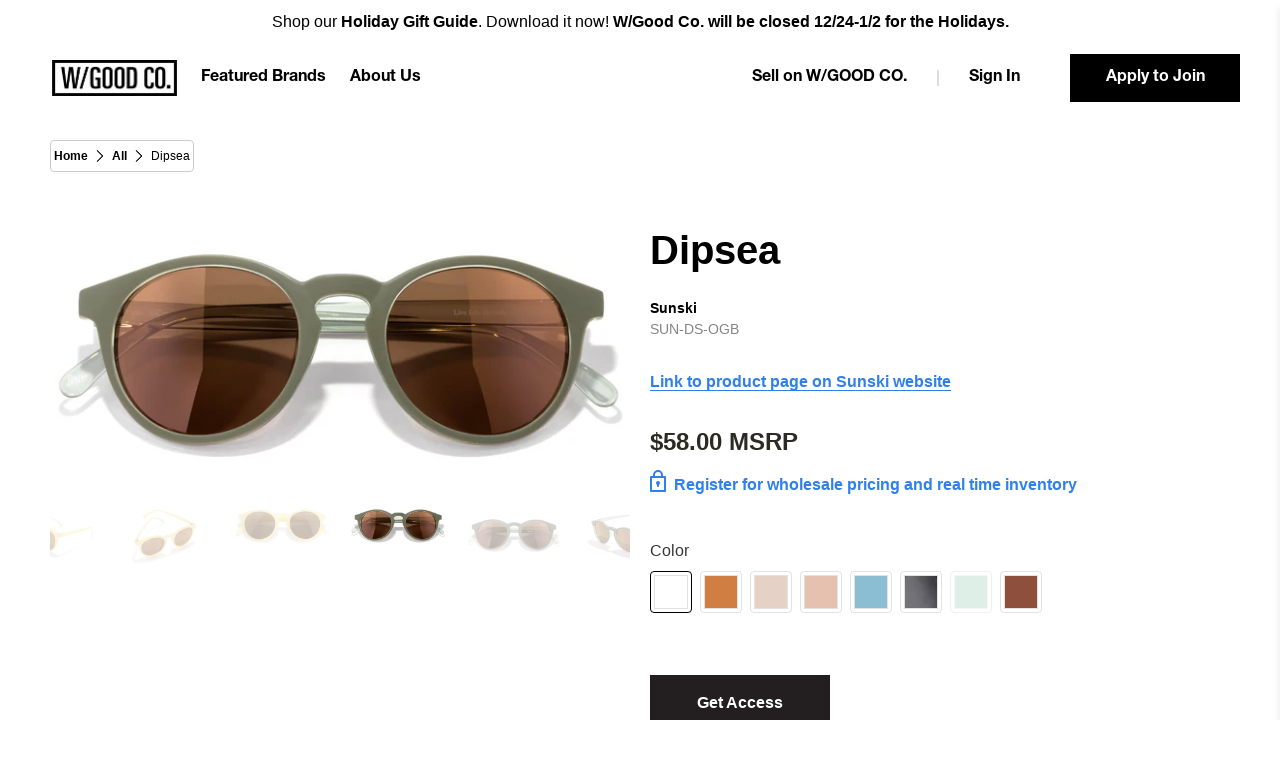

--- FILE ---
content_type: text/css
request_url: https://www.wgood.co/cdn/shop/t/383/compiled_assets/styles.css?67725
body_size: 1113
content:
.breadcrumb{display:inline-block;border:1px solid #ccc;padding:3px;margin:2px 2px 0 0;border-radius:4px;height:auto}.facet-title{font-weight:700;font-size:16px;border-bottom:1px solid #ccc;padding:4px 0;margin-top:20px;position:relative}@media screen and (max-width: 767px){.facet-pane{width:0;position:fixed;top:0;right:0;height:100vh;background:#fff;z-index:10000;transition:.2s;overflow:hidden}.facet-pane .facets{flex-direction:column}.facet-pane-mobile-show{display:block}.facet-pane-close{position:absolute;top:10px;right:10px;width:18px;height:18px;display:block!important;cursor:pointer;background-image:url("data:image/svg+xml,%3Csvg version='1.1' id='Capa_1' xmlns='http://www.w3.org/2000/svg' xmlns:xlink='http://www.w3.org/1999/xlink' x='0px' y='0px' viewBox='0 0 460.775 460.775' style='enable-background:new 0 0 460.775 460.775%3B' xml:space='preserve'%3E%3Cpath d='M285.08 230.397L456.218 59.27c6.076-6.077 6.076-15.911 0-21.986L423.511 4.565c-2.913-2.911-6.866-4.55-10.992-4.55c-4.127 0-8.08 1.639-10.993 4.55l-171.138 171.14L59.25 4.565c-2.913-2.911-6.866-4.55-10.993-4.55c-4.126 0-8.08 1.639-10.992 4.55L4.558 37.284c-6.077 6.075-6.077 15.909 0 21.986l171.138 171.128L4.575 401.505c-6.074 6.077-6.074 15.911 0 21.986l32.709 32.719c2.911 2.911 6.865 4.55 10.992 4.55c4.127 0 8.08-1.639 10.994-4.55l171.117-171.12l171.118 171.12c2.913 2.911 6.866 4.55 10.993 4.55c4.128 0 8.081-1.639 10.992-4.55l32.709-32.719c6.074-6.075 6.074-15.909 0-21.986L285.08 230.397z'/%3E%3C/svg%3E")}.facet-pane.expanded{width:auto;max-width:90%;padding:12px}}.facet-pane.swatches .breadcrumb.breadcrumb-color:before,.facet-pane.swatches .facet-f_color .facet-value:before,.facet-pane.swatches .facet-f_colour .facet-value:before{position:absolute;left:28px;border-radius:12px;width:12px;height:12px;border:1px solid #b5b5b5;content:"";margin-right:4px;margin-top:4px;vertical-align:middle;display:inline-block;background-size:contain}.search-dropdown{grid-template-areas:"products products popular" "products products collections" "products products ." "show show show";overflow:hidden;border:1px solid #eee;background:#fff;position:absolute;min-width:400px;z-index:1000;padding:0 24px}.search-dropdown a{display:block;padding:16px 0}.search-dropdown .show-all-results{grid-area:show;text-align:center}.search-form .search-dropdown .info .stock{margin-top:4px;font-weight:400;color:#000}.search-dropdown .results .item .title{font-size:16px;transition:color .3s ease-in-out}.search-dropdown .item:hover .title{color:#2f80ed}.search-dropdown .vendor{font-weight:400;font-size:14px}.search-dropdown .compare-at-price{margin-left:4px}.search-dropdown .results{grid-area:products;padding-top:8px;width:100%!important}.search-dropdown .popularSearches{grid-area:popular;padding-top:24px;padding-left:24px;width:100%!important}.search-form .search-dropdown .popular-item{font-weight:400;padding:16px 0}.search-form .search-dropdown .popular-item:not(:last-child){border-bottom:1px solid #ebebeb}@media screen and (max-width: 767px){.search-dropdown{left:0!important;right:0!important;width:100%!important;min-width:100%!important;grid-template-areas:"products" "popular" "collections" "show"}.search-dropdown .results{margin-bottom:0;width:100%!important;min-width:100%!important}.search-dropdown .results .title{font-size:14px!important}.search-dropdown .popularSearches{width:100%!important;min-width:100%!important;padding-left:0}.search-dropdown .show-all-results{padding-left:0!important}}@media screen and (max-width: 798px){.quick-shop__buttons{display:none!important}}.breadcrumb{display:inline-block;border:1px solid #CCC;padding:3px;margin:2px 2px 0 0;border-radius:4px;height:auto}.breadcrumb span{padding:0!important;vertical-align:middle}.facet-value,.breadcrumb,.collapsible .facet-title,.facet-value-show-more{cursor:pointer}.facet-value-show-more{color:#aaa}.facet-title{font-weight:700;font-size:16px;border-bottom:1px solid #CCC;padding:4px 0;margin-top:24px;position:relative}.facets .facet:first-child .facet-title{margin-top:0}.facet-pane-mobile-show{display:none}@media screen and (max-width: 767px){.facet-pane{width:0;position:fixed;top:0;right:0;height:100vh;background:#fff;z-index:10000;transition:.2s;overflow:hidden}.facet-pane .facets{flex-direction:column}.facet-pane-mobile-show{display:block}.facet-pane-close{position:absolute;top:8px;right:8px;width:16px;height:16px;display:block!important;cursor:pointer;background-image:url("data:image/svg+xml,%3Csvg version='1.1' id='Capa_1' xmlns='http://www.w3.org/2000/svg' xmlns:xlink='http://www.w3.org/1999/xlink' x='0px' y='0px' viewBox='0 0 460.775 460.775' style='enable-background:new 0 0 460.775 460.775%3B' xml:space='preserve'%3E%3Cpath d='M285.08 230.397L456.218 59.27c6.076-6.077 6.076-15.911 0-21.986L423.511 4.565c-2.913-2.911-6.866-4.55-10.992-4.55c-4.127 0-8.08 1.639-10.993 4.55l-171.138 171.14L59.25 4.565c-2.913-2.911-6.866-4.55-10.993-4.55c-4.126 0-8.08 1.639-10.992 4.55L4.558 37.284c-6.077 6.075-6.077 15.909 0 21.986l171.138 171.128L4.575 401.505c-6.074 6.077-6.074 15.911 0 21.986l32.709 32.719c2.911 2.911 6.865 4.55 10.992 4.55c4.127 0 8.08-1.639 10.994-4.55l171.117-171.12l171.118 171.12c2.913 2.911 6.866 4.55 10.993 4.55c4.128 0 8.081-1.639 10.992-4.55l32.709-32.719c6.074-6.075 6.074-15.909 0-21.986L285.08 230.397z'/%3E%3C/svg%3E")}.facet-pane .facets .facet .facet-values{position:initial!important}.facet-pane.expanded{width:auto;max-width:90%;padding:12px}}.recommendations .name{display:block;font-weight:700;font-size:2em;text-align:center;margin-bottom:53px}.recommendations{margin:0 auto}.facet-pane.collapsible .facet .facet-title:after{content:"\23f5";right:4px;position:absolute}.facet-pane.collapsible .facet.active .facet-title:after{content:"\23f7"}.facet-pane.collapsible .facet .facet-values{display:none}.facet-pane.collapsible .facet.active .facet-values{display:block}.facet-pane.horizontal .facets{display:flex;margin:12px 0;position:relative}.facet-pane.horizontal .facets .facet{flex-grow:1;margin:0 4px}.facet-pane.horizontal .facet-title{margin-top:0}.facet-pane.horizontal.collapsible-single .facet .facet-values{position:absolute;background:#fff;z-index:1000;left:0;padding:16px;width:100%;text-align:left}.facet-pane.horizontal.collapsible-single .facet .facet-values .facet-value{margin-right:24px;margin-bottom:4px;display:inline-block}.facet-pane.swatches .breadcrumb.breadcrumb-color:before,.facet-pane.swatches .facet-f_color .facet-value:before,.facet-pane.swatches .facet-f_colour .facet-value:before{border-radius:12px;width:12px;height:12px;border:1px solid #b5b5b5;content:"";margin-right:4px;margin-top:4px;vertical-align:middle;display:inline-block;background-size:contain}.facet-pane.swatches .breadcrumb-f_color_red:before,.facet-pane.swatches .facet-value-f_color_red:before{background:red}.facet-pane.swatches .breadcrumb-f_color_blue:before,.facet-pane.swatches .facet-value-f_color_blue:before{background:#00f}.facet-pane.swatches .breadcrumb-f_color_yellow:before,.facet-pane.swatches .facet-value-f_color_yellow:before{background:#ff0}.facet-pane.swatches .breadcrumb-f_color_beige:before,.facet-pane.swatches .facet-value-f_color_beige:before{background:#fc8}.facet-pane.swatches .breadcrumb-f_color_green:before,.facet-pane.swatches .facet-value-f_color_green:before{background:#0a0}.facet-pane.swatches .breadcrumb-f_color_brown:before,.facet-pane.swatches .facet-value-f_color_brown:before{background:#420}.facet-pane.swatches .breadcrumb-f_color_black:before,.facet-pane.swatches .facet-value-f_color_black:before{background:#000}.facet-pane.swatches .breadcrumb-f_color_white:before,.facet-pane.swatches .facet-value-f_color_white:before{background:#fff}.facet-pane.swatches .breadcrumb-f_color_grey:before,.facet-pane.swatches .facet-value-f_color_grey:before{background:#777}.facet-pane.swatches .breadcrumb-f_color_gray:before,.facet-pane.swatches .facet-value-f_color_gray:before{background:#777}.facet-pane.swatches .breadcrumb-f_color_orange:before,.facet-pane.swatches .facet-value-f_color_orange:before{background:#f70}.facet-pane.swatches .breadcrumb-f_color_pink:before,.facet-pane.swatches .facet-value-f_color_pink:before{background:#f0f}.facet-pane.swatches .breadcrumb-f_color_purple:before,.facet-pane.swatches .facet-value-f_color_purple:before{background:#a07}.facet-pane.swatches .breadcrumb-f_color_tan:before,.facet-pane.swatches .facet-value-f_color_tan:before{background:#fdb}.facet-pane.styling-bolding .facet-value input{display:none}.facet-pane.styling-bolding .facet-value.active{font-weight:700}.pagination-container li{display:inline-block;padding:8px}.pagination-container li:not(.disabled){cursor:pointer}.pagination-container li.active{font-weight:700}.search-dropdown{overflow:hidden;border:1px solid #eee;background:#fff;position:absolute;min-width:400px;z-index:1000}.search-dropdown img{max-height:64px}.search-dropdown .item{display:flex;justify-content:flex-start;align-items:center;border-top:1px solid #eee}.search-dropdown .item:first-child{border-top:0}.search-dropdown .popular-item{display:block;font-size:14px;padding:4px}.search-dropdown .show-all-results{text-align:left;border-top:1px solid #eee;padding:16px 8px}.search-dropdown .item .image{display:inline-block;width:64px;height:64px;text-align:center;margin-right:10px}.search-dropdown .item .info{display:inline-block;vertical-align:top;width:calc(100% - 72px);white-space:break}.search-dropdown .item .title,.search-dropdown .item .price{display:block;font-size:14px}.search-dropdown .popularSearches,.search-dropdown .results{display:inline-block;vertical-align:top}.search-dropdown .results{width:66%}.search-dropdown .popularSearches{width:34%}.search-dropdown .popularSearches .heading{font-size:16px}@media screen and (max-width: 767px){.search-dropdown{left:0!important;right:0!important;width:100%!important;min-width:100%!important;grid-template-areas:"products" "popular" "collections" "show"}.search-dropdown .results{margin-bottom:0;width:100%!important;min-width:100%!important;border-right:0}.search-dropdown .popularSearches{width:100%!important;min-width:100%!important}}.grid__item--collection-template{max-height:375px}.facet-pane.theme-boundless{max-width:96%;margin:0 auto}.predictive-search-wrapper--visible{display:none!important}
/*# sourceMappingURL=/cdn/shop/t/383/compiled_assets/styles.css.map?67725= */


--- FILE ---
content_type: text/javascript
request_url: https://www.wgood.co/cdn/shop/t/383/compiled_assets/scripts.js?67725
body_size: 706
content:
(function(){var __sections__={};(function(){for(var i=0,s=document.getElementById("sections-script").getAttribute("data-sections").split(",");i<s.length;i++)__sections__[s[i]]=!0})(),function(){if(!(!__sections__["custom-spot"]&&!window.DesignMode))try{window.spotSetup=function(preferences,productRenderer,recommendationsRenderer,resultRenderer){var sortBy=document.querySelector(preferences.sortBySelector||'select[name="sort_by"]');if(sortBy&&preferences.sortByRemoval){var sortByOld=sortBy;sortBy=sortBy.cloneNode(!0),sortByOld.parentNode.replaceChild(sortBy,sortByOld)}preferences.searchRemoval&&window.addEventListener("load",function(){var searchBars=document.querySelectorAll('input[name="q"]');searchBars&&searchBars.forEach(function(searchBar){searchBarNew=searchBar.cloneNode(!0),searchBar.parentNode.replaceChild(searchBarNew,searchBar)})});var productContainer=preferences.productSelector?document.querySelector(preferences.productSelector):null,facetPaneContainer=preferences.facetPaneSelector?document.querySelector(preferences.facetPaneSelector):null,recommendationsPaneContainer=preferences.recommendationsPaneSelector?document.querySelector(preferences.recommendationsPaneSelector):null,facetPaneSelectorPosition=preferences.facetPaneSelectorPosition,recommendationsPaneSelectorPosition=preferences.recommendationsPaneSelectorPosition,paginationContainers=[],facetPaneOptions={includeSorting:preferences.sortingType=="facet",hideInactiveFacetValues:preferences.hideInactiveFacetValues,hideInactiveFacets:preferences.hideInactiveFacets,classes:[],inactiveLimit:0},recommendationOptions={renderer:recommendationsRenderer,classes:[]};(!preferences.breadcrumbs||preferences.breadcrumbSelector)&&(facetPaneOptions.breadcrumbs=preferences.breadcrumbSelector?document.querySelector(preferences.breadcrumbSelector):!1);var themeSpecificInit=function(){},isSearchPage=/\/search/.test(window.location.pathname);preferences.paginationSelector&&(paginationContainers=document.querySelectorAll(preferences.paginationSelector)),preferences.facetColorSwatches&&facetPaneOptions.classes.push("swatches"),preferences.facetCollapsible=="auto"&&(preferences.facetCollapsible=preferences.facetOrientation=="horizontal"?"single":"never"),facetPaneOptions.classes.push(preferences.facetOrientation,"theme-diff--dev---ryan","collapsible-"+preferences.facetCollapsible,"styling-"+preferences.facetStyling);var collapseActiveFacets=preferences.facetCollapsible=="manual"||preferences.facetCollapsible=="single";(preferences.facetCollapsible=="single"||preferences.facetCollapsible=="active"||preferences.facetCollapsible=="visible")&&facetPaneOptions.classes.push("collapsible"),facetPaneOptions.singleActive=preferences.facetCollapsible=="single",recommendationOptions.classes.push("theme-diff--dev---ryan");var deferred=SpotDefault.init({init:function(spotAPI,spotDOM,spotDefault){if(preferences.omitUnavailable&&spotAPI.defaultQuery(spotAPI.s().available(!0)),spotDOM.optionBehavior(preferences.facetCount),spotDOM.autoCorrect(preferences.autoCorrect),spotDOM.paginate(preferences.resultsPerPage),themeSpecificInit(spotAPI,spotDOM,spotDefault),!Shopify.theme_settings.customerApproved){const allSetupFacets=spotDefault.setupFacets;spotDefault.setupFacets=function(facets){return allSetupFacets.call(spotDefault,facets.filter(f=>f.name!="Wholesale Price"))}}},facetPaneOptions,searchBarOptions:{maxProducts:preferences.instantSearchResultsPerPage,showAll:preferences.instantSearchShowAll,alwaysDropdown:!preferences.instantSearchBehavior||preferences.instantSearchBehavior=="independent",deferHookUntilLoad:preferences.searchRemoval,resultRenderer},rule:preferences.rule,paginationType:preferences.paginationType,clusters:preferences.clusters,settings:preferences.settings,eventSink:preferences.eventSink,defaultSortOrder:preferences.defaultSortOrder,moneyFormat:preferences.moneyFormat,currentCount:preferences.currentCount,productContainer,sortDropdown:sortBy,spellcheckContainers:document.querySelectorAll(".spot-search-header .search-string"),omitExtraneousResults:preferences.omitExtraneousResults,paginationContainers,facetPaneContainer,facetPaneContainerSelectorPosition:facetPaneSelectorPosition!="auto"?facetPaneSelectorPosition:null,recommendationsPaneContainer,recommendationsPaneContainerSelectorPosition:null,recommendationsPaneOptions:recommendationOptions,productRenderer,product:preferences.product,productSettings:preferences.productSettings,products:preferences.products,all_tags:preferences.all_tags});return collapseActiveFacets&&document.querySelectorAll(".facet.active").forEach(function(e){e.classList.remove("active")}),deferred}}catch(e){console.error(e)}}(),function(){if(!(!__sections__.spot&&!window.DesignMode))try{window.spotSetup=function(preferences,productRenderer,recommendationsRenderer){var sortBy=document.querySelector(preferences.sortBySelector||'select[name="sort_by"]');if(sortBy&&preferences.sortByRemoval){var sortByOld=sortBy;sortBy=sortBy.cloneNode(!0),sortByOld.parentNode.replaceChild(sortBy,sortByOld)}preferences.searchRemoval&&window.addEventListener("load",function(){var searchBars=document.querySelectorAll('input[name="q"]');searchBars.forEach(function(searchBar){searchBarNew=searchBar.cloneNode(!0),searchBar.parentNode.replaceChild(searchBarNew,searchBar)})});var productContainer=preferences.productSelector?document.querySelector(preferences.productSelector):null,facetPaneContainer=preferences.facetPaneSelector?document.querySelector(preferences.facetPaneSelector):null,recommendationsPaneContainer=preferences.recommendationsPaneSelector?document.querySelector(preferences.recommendationsPaneSelector):null,facetPaneSelectorPosition=preferences.facetPaneSelectorPosition,recommendationsPaneSelectorPosition=preferences.recommendationsPaneSelectorPosition,paginationContainers=[],facetPaneOptions={includeSorting:preferences.sortingType=="facet",hideInactiveFacetValues:preferences.hideInactiveFacetValues,hideInactiveFacets:preferences.hideInactiveFacets,classes:[]},recommendationOptions={renderer:recommendationsRenderer,classes:[]};(!preferences.breadcrumbs||preferences.breadcrumbSelector)&&(facetPaneOptions.breadcrumbs=preferences.breadcrumbSelector?document.querySelector(preferences.breadcrumbSelector):!1);var themeSpecificInit=function(){},isSearchPage=/\/search/.test(window.location.pathname);preferences.paginationSelector&&(paginationContainers=document.querySelectorAll(preferences.paginationSelector)),preferences.facetColorSwatches&&facetPaneOptions.classes.push("swatches"),preferences.facetCollapsible=="auto"&&(preferences.facetCollapsible=preferences.facetOrientation=="horizontal"?"single":"never"),facetPaneOptions.classes.push(preferences.facetOrientation,"theme-diff--dev---ryan","collapsible-"+preferences.facetCollapsible,"styling-"+preferences.facetStyling);var collapseActiveFacets=preferences.facetCollapsible=="manual"||preferences.facetCollapsible=="single";(preferences.facetCollapsible=="single"||preferences.facetCollapsible=="active"||preferences.facetCollapsible=="visible")&&facetPaneOptions.classes.push("collapsible"),facetPaneOptions.singleActive=preferences.facetCollapsible=="single",recommendationOptions.classes.push("theme-diff--dev---ryan");var deferred=SpotDefault.init({init:function(spotAPI,spotDOM,spotDefault){preferences.omitUnavailable&&spotAPI.defaultQuery(spotAPI.s().available(!0)),spotDOM.optionBehavior(preferences.facetCount),spotDOM.autoCorrect(preferences.autoCorrect),spotDOM.paginate(preferences.resultsPerPage),themeSpecificInit(spotAPI,spotDOM,spotDefault)},facetPaneOptions,searchBarOptions:{maxProducts:preferences.instantSearchResultsPerPage,showAll:preferences.instantSearchShowAll,alwaysDropdown:!preferences.instantSearchBehavior||preferences.instantSearchBehavior=="independent",deferHookUntilLoad:preferences.searchRemoval},rule:preferences.rule,paginationType:preferences.paginationType,searchBars:preferences.instantSearch=="disabled"?[]:void 0,clusters:preferences.clusters,settings:preferences.settings,eventSink:preferences.eventSink,defaultSortOrder:preferences.defaultSortOrder,moneyFormat:preferences.moneyFormat,currentCount:preferences.currentCount,productContainer,sortDropdown:sortBy,omitExtraneousResults:preferences.omitExtraneousResults,paginationContainers,facetPaneContainer,facetPaneContainerSelectorPosition:facetPaneSelectorPosition!="auto"?facetPaneSelectorPosition:null,recommendationsPaneContainer,recommendationsPaneContainerSelectorPosition:null,recommendationsPaneOptions:recommendationOptions,productRenderer,product:preferences.product,productSettings:preferences.productSettings});return collapseActiveFacets&&document.querySelectorAll(".facet.active").forEach(function(e){e.classList.remove("active")}),deferred}}catch(e){console.error(e)}}()})();
//# sourceMappingURL=/cdn/shop/t/383/compiled_assets/scripts.js.map?67725=


--- FILE ---
content_type: text/javascript
request_url: https://www.wgood.co/cdn/shop/t/383/assets/z__jsHeader.js?v=86752180165182926121760571642
body_size: 948
content:
"use strict";Shopify.theme.jsHeader={init:function($section){var _this=this;Shopify.theme.jsHeader=$.extend(this,Shopify.theme.getSectionData($section)),this.$el=$("#header"),this.$menuToggle=this.$el.find(".header__menu-toggle");var announcementHeight=$(".announcement-sticky-wrapper").height();if(this.enable_overlay===!0&&isScreenSizeLarge()&&this.updateOverlayStyle(this.sectionUnderlayIsImage()),this.enable_sticky===!0&&isScreenSizeLarge()&&this.enableSticky(announcementHeight),this.header_layout=="centered"||this.header_layout=="search_focus"?this.$menuToggle.on("click",function(){_this.showStickyMenu()}):this.header_layout=="vertical"&&($section.find(".header-sticky-wrapper").stick_in_parent(),Shopify.theme_settings.announcement_enabled==!0&&Shopify.theme.jsAnnouncementBar.addVerticalHeaderTopMargin()),isScreenSizeLarge()||(this.unload(),Shopify.theme.mobileMenu.init(),Shopify.theme.jsHeader.openCloseSubmenuMobile()),$(".search-overlay__close").on("click",function(){Shopify.theme.jsHeader.hideSearch()}),$(document).on("click","[data-show-search-trigger]",function(){Shopify.theme.jsHeader.showSearch()}),isScreenSizeLarge()||!/Android|webOS|iPhone|iPad|iPod|BlackBerry|IEMobile|Opera Mini/i.test(navigator.userAgent)){$(".dropdown-click--true").find(".linklist__list-item").on("click touchstart",function(e){var $this=$(this);Shopify.theme.jsHeader.toggleMenuClick($this)});const $listItemOnHover=$(".dropdown-click--false").find(".linklist__list-item");$listItemOnHover.on("mouseover",function(e){var $this=$(this);Shopify.theme.jsHeader.toggleMenuOnHover($this)}),$listItemOnHover.on("mouseleave",function(){Shopify.theme.jsHeader.collapseMenu()})}$(document).on("keydown","[data-show-search-trigger]",function(e){e.which===13&&Shopify.theme.jsHeader.showSearch()})},toggleMenuClick:function($this){var $parentWrap=$this.closest(".linklist__list-item");!$parentWrap.hasClass("is-opened")&&$parentWrap.length!==0&&$parentWrap.hasClass("link--has-children")?($parentWrap.removeClass("is-opened"),$parentWrap.find(".linklist__submenu-wrapper").removeClass("visible"),$parentWrap.addClass("is-opened"),$parentWrap.find(".linklist__submenu-wrapper").addClass("visible")):($parentWrap.removeClass("is-opened"),$parentWrap.find(".linklist__submenu-wrapper").removeClass("visible")),$(document).on("click",function(e){var $target=$(e.target);$target.closest(".link--has-children").length||Shopify.theme.jsHeader.collapseMenu()})},collapseMenu:function(){$(".link--has-children").removeClass("is-opened"),$(".linklist__submenu-wrapper").removeClass("visible")},toggleMenuOnHover:function($this){var $parentWrap=$this.closest(".linklist__list-item");!$parentWrap.hasClass("is-opened")&&$parentWrap.hasClass("link--has-children")&&$parentWrap.length!==0&&($(".link--has-children").removeClass("is-opened"),$(".linklist__submenu-wrapper").removeClass("visible"),$parentWrap.addClass("is-opened"),$parentWrap.find(".linklist__submenu-wrapper").addClass("visible"))},openCloseSubmenuMobile:function(){$(".link__action--next").on("click touchstart",function(e){e.preventDefault();var nextChildElement=$(this).next(".linklist__submenu-wrapper");nextChildElement.length>0&&nextChildElement.addClass("visible")}),$(".link__action--back").on("click",function(){$(this).closest(".linklist__submenu-wrapper").removeClass("visible")})},showStickyMenu:function(){this.$menuToggle.toggleClass("is-active"),this.$el.find(".sticky-menu-wrapper").toggleClass("is-visible")},hideStickyMenu:function(){this.$menuToggle.removeClass("is-active"),this.$el.find(".sticky-menu-wrapper").removeClass("is-visible")},disableSticky:function(){var $stickyEl=$("#header");$stickyEl.unstick(),$stickyEl.removeClass("sticky--enabled"),setTimeout(function(){$stickyEl.css("height","auto")},250)},enableSticky:function(offset){var _this2=this,$stickyEl=this.$el;$stickyEl.addClass("sticky--enabled"),$stickyEl.sticky({wrapperClassName:"header-sticky-wrapper",zIndex:40,topSpacing:offset||0}).on("sticky-start",function(){var headerHeight,announcementHeight;Shopify.theme_settings.header_layout=="centered"&&$("[data-ajax-cart-trigger]").removeClass("show-mini-cart"),Shopify.theme.jsHeader.enable_sticky==!0&&Shopify.theme_settings.header_layout!="vertical"&&(headerHeight=Shopify.theme.jsHeader.getHeaderHeight()),typeof Shopify.theme.jsAnnouncementBar<"u"&&Shopify.theme.jsAnnouncementBar.enable_sticky==!0&&Shopify.theme_settings.header_layout!="vertical"?announcementHeight=Shopify.theme.jsAnnouncementBar.getAnnouncementHeight():announcementHeight=0;var totalHeight=headerHeight+announcementHeight;$stickyEl.parent().parent().find(".search-overlay").addClass("sticky-search").css("top",totalHeight+"px"),_this2.enable_overlay===!0&&_this2.sectionUnderlayIsImage()===!0?($stickyEl.parent().addClass("has-overlaid-header"),_this2.disableOverlayStyle()):_this2.enable_overlay===!0&&_this2.disableOverlayStyle()}).on("sticky-end",function(){$stickyEl.parent().parent().find(".search-overlay").removeClass("sticky-search").css("top","100%"),setTimeout(function(){$stickyEl.sticky("update")},250),_this2.$el.find(".sticky-menu-wrapper").removeClass("is-visible"),_this2.$menuToggle.removeClass("is-active"),_this2.enable_overlay===!0&&_this2.sectionUnderlayIsImage()===!0&&_this2.updateOverlayStyle(_this2.sectionUnderlayIsImage())})},disableOverlayStyle:function(){$("[data-enable_overlay]").attr("data-enable_overlay",!1)},enableOverlayStyle:function(){$("[data-enable_overlay]").attr("data-enable_overlay",!0)},updateOverlayStyle:function(overlayBoolean){$("[data-enable_overlay]").attr("data-enable_overlay",overlayBoolean)},sectionUnderlayIsImage:function(){var $firstSection=$("[data-check-for-order=true]").find("[id^=shopify-section]").first();return!!($firstSection.hasClass("overlaid-header-option")&&$.trim($firstSection.html()).length>0)},showSearch:function(){$("[data-show-search-trigger]").addClass("is-active"),Shopify.theme_settings.search_layout=="overlay"?($('[data-search-type="'+Shopify.theme_settings.search_layout+'"]').toggleClass("is-opened"),$('.search-form .search__fields input[type="text"]').focus()):$.fancybox.open($(".js-search-popup"),{baseClass:"search__lightbox",hash:!1,infobar:!1,toolbar:!1,loop:!0,smallBtn:!0,mobile:{preventCaptionOverlap:!1,toolbar:!1},beforeClose:function(){$("[data-show-search-trigger]").removeClass("is-active")}})},hideSearch:function(){$("[data-show-search-trigger]").removeClass("is-active"),Shopify.theme_settings.search_layout=="overlay"?$('[data-search-type="'+Shopify.theme_settings.search_layout+'"]').removeClass("is-opened"):$.fancybox.close($('[data-search-type="'+Shopify.theme_settings.search_layout+'"]'))},getHeaderHeight:function(){var headerHeight=$(".header-section").outerHeight()||0;return headerHeight},unload:function($section){$(".has-overlaid-header").removeClass("has-overlaid-header"),$(".search-overlay__close, [data-show-search-trigger]").off(),$("#header").off(),$(".dropdown-click--true .linklist__list-item").off(),$(".dropdown-click--false .linklist__list-item").off(),$(".mobile-menu .linklist__list-item").off(),this.$menuToggle.off(),this.disableSticky(),this.disableOverlayStyle()}};
//# sourceMappingURL=/cdn/shop/t/383/assets/z__jsHeader.js.map?v=86752180165182926121760571642


--- FILE ---
content_type: text/javascript
request_url: https://www.wgood.co/cdn/shop/t/383/assets/spotProductRecommendations.js?v=97825431460494269821760571642
body_size: -332
content:
(async function(){const createSlider=element=>{var featuredCollectionSlider=element;$(featuredCollectionSlider).flickity({lazyLoad:2,freeScroll:!0,imagesLoaded:!0,draggable:!0,cellAlign:"left",wrapAround:!0,pageDots:!1,contain:!0,prevNextButtons:!0,initialIndex:0,arrowShape,on:{ready:function(){setTimeout(function(){$(featuredCollectionSlider).flickity("resize")},500)}}})};await(selector=>new Promise(resolve=>{if(document.querySelector(selector))return resolve(document.querySelector(selector));const observer=new MutationObserver(mutations=>{document.querySelector(selector)&&(resolve(document.querySelector(selector)),observer.disconnect())});observer.observe(document.body,{childList:!0,subtree:!0})}))(".spot-recommendations .products .spot-product-tile-container"),setTimeout(()=>{$(".spot-recommendations .products").each((index,element)=>{createSlider($(element))})},50)})();
//# sourceMappingURL=/cdn/shop/t/383/assets/spotProductRecommendations.js.map?v=97825431460494269821760571642


--- FILE ---
content_type: text/javascript
request_url: https://www.wgood.co/cdn/shop/t/383/assets/spot.js?v=114750141660885315901760571642
body_size: 36331
content:
window.SpotAPI=window.SpotAPI||function(clusters,silenceErrors){var spotAPI=this;this._silenceErrors=silenceErrors||0,this._defaultQuery=null,this._jsStyle=!0,this._fakeSessionStorage={},this.clone=function(obj){return new queryObject([],{}).merge(obj)},this.getStorage=function(key){var item=null;try{item=localStorage.getItem(key)}catch{item=spotAPI._fakeSessionStorage[key]}if(!item)return null;var json=JSON.parse(item);return!json.expiry||json.expiry>new Date().getTime()?json.value:null},this.setStorage=function(key,value,expiry){var json={value};expiry&&(json.expiry=new Date().getTime()+expiry*1e3);try{localStorage.setItem(key,JSON.stringify(json))}catch{spotAPI._fakeSessionStorage[key]=JSON.stringify(json)}},this.baseHostnames=[],this.successfulHostname=null,this.basePath="/",this.baseHeaders={},this._sessionId=this.getStorage("spotSessionId"),this.sessionId=function(sessionId){return sessionId?(this._sessionId=sessionId,this.setStorage("spotSessionId",sessionId),this):this._sessionId},this.clusters=function(clusters2){return this.baseHostnames=clusters2,this.baseHostnames},clusters&&this.clusters(clusters),this.path=function(path){return this.basePath=path,this.basePath},this.headers=function(defaults){return this.baseHeaders=defaults,this},this.encodeUrlVars=function(hash){for(var query="",keys=Object.keys(hash).sort(),keyIdx=0;keyIdx<keys.length;++keyIdx){var key=keys[keyIdx];if(typeof hash[key]=="object")for(var i in hash[key])hash[key][i]!=null&&(query+=(query==""?"":"&")+key+"="+encodeURIComponent(hash[key][i]));else hash[key]!=null&&(query+=(query==""?"":"&")+key+"="+encodeURIComponent(hash[key]))}return query};var DeferredObject=function(){var deferred=this;this.state=null,this.payload=null,this._doneHandlers=[],this._failHandlers=[],this._alwaysHandlers=[],this.resolve=function(){for(deferred.payload=arguments,deferred.state=!0;deferred._doneHandlers.length>0;){var handler=deferred._doneHandlers.shift();handler.apply(deferred,deferred.payload)}return deferred},this.reject=function(){for(deferred.payload=arguments,deferred.state=!1;deferred._failHandlers.length>0;){var handler=deferred._failHandlers.shift();handler.apply(deferred,deferred.payload)}return deferred},this.done=function(handler){return deferred.state===!0?handler.apply(deferred,deferred.payload):deferred._doneHandlers.push(handler),deferred},this.fail=function(handler){return this.state===!1?handler.apply(deferred,deferred.payload):deferred._failHandlers.push(handler),deferred},this.always=function(handler){return this.state!=null?handler.apply(deferred,deferred.payload):(deferred._doneHandlers.push(handler),deferred._failHandlers.push(handler)),deferred},this.then=function(doneHandler,failHandler){return doneHandler&&this.done(doneHandler),failHandler&&this.fail(failHandler),this}};this.Deferred=function(){return new DeferredObject},this.ajax=function(url,options,baseHostnames,deferred,attempt){var i,spotAPI2=this;if(!baseHostnames&&(baseHostnames=this.baseHostnames,this.successfulHostname)){for(i=1;i<baseHostnames.length;++i)if(baseHostnames[i]==this.successfulHostname){var swap=baseHostnames[0];baseHostnames[0]=baseHostnames[i],baseHostnames[i]=swap;break}}if(!baseHostnames[0])return deferred=deferred||this.Deferred(),deferred.reject(),deferred;options||(options={}),options.dataType||(options.dataType="json");var method=options.type||"GET";if(options.data&&options.contentType=="json"&&typeof options.data=="object"&&options.type&&options.type!="GET"&&(options.data=JSON.stringify(options.data)),options.headers||(options.headers={}),Object.keys(this.baseHeaders).filter(function(e){return!options.headers[e]}).forEach(function(e){options.headers[e]=spotAPI2.baseHeaders[e]}),/^(http)?s?:?\/?\//.test(url))options.url=url;else{var baseProtocolAndHostname=baseHostnames[0]!="/"?(baseHostnames[0].indexOf("localhost")==0?"http:":"")+"//"+baseHostnames[0]:"",basePath=this.basePath.replace(/\/$/,"");options.url=baseProtocolAndHostname+basePath+url,options.contentType="text/plain"}!options.headers["Content-Type"]&&options.contentType&&method!="GET"&&(options.contentType=="json"?options.headers["Content-Type"]="application/json; charset=UTF-8":options.headers["Content-Type"]=options.contentType),deferred||(deferred=this.Deferred());var xhttp=new XMLHttpRequest,internalDeferred=this.Deferred();return xhttp.onreadystatechange=function(){if(this.readyState==4)if(this.status>=200&&this.status<=299){var sessionId=xhttp.getResponseHeader("X-Session-Id");if(sessionId&&spotAPI2.sessionId(sessionId),options.dataType=="json"){var data=null;try{data=JSON.parse(this.responseText)}catch(e){internalDeferred.reject(this,""+e,e)}internalDeferred.resolve(data)}else internalDeferred.resolve(this.responseText)}else internalDeferred.reject(this,this.responseText,null)},url=options.url,(options.type||"GET")=="GET"&&(url.indexOf("?")==url.length-1?url+=this.encodeUrlVars(options.data):url.indexOf("?")!=-1?url+="&"+this.encodeUrlVars(options.data):url+="?"+this.encodeUrlVars(options.data)),this._sessionId&&(url+=(url.indexOf("?")==-1?"?":"&")+"sessionId="+encodeURIComponent(this._sessionId)),xhttp.open(method,url,options.async==null?!0:options.async),Object.keys(options.headers).forEach(function(i2){xhttp.setRequestHeader(i2,options.headers[i2])}),internalDeferred.done(function(){spotAPI2.successfulHostname=baseHostnames[0],deferred.resolve.apply(this,arguments)}).fail(function(xhr){!xhr.status||xhr.status>=500||xhr.status==408?!attempt||attempt==1?setTimeout(function(){spotAPI2.ajax(url,options,baseHostnames,deferred,2)},200):baseHostnames.length>1?(baseHostnames.shift(),spotAPI2.ajax(url,options,baseHostnames,deferred,1)):deferred.reject.apply(this,arguments):(deferred.reject.apply(this,arguments),spotAPI2.successfulHostname=baseHostnames[0])}),xhttp.send(options.data),deferred},this.map=function(items,func){return Array.prototype.slice.call(items).map(func)},this.flatMap=function(items,func){return Array.prototype.slice.call(items).flatMap(func)},this.forEach=function(items,func){return Array.prototype.slice.call(items).forEach(func)},this.grep=function(items,func){return Array.prototype.slice.call(items).filter(func)},this.silenceErrors=function(silence){this._silenceErrors=silence},this.defaultQuery=function(query){return arguments.length==1&&(this._defaultQuery=this.clone(query)),this._defaultQuery};function generateQualitativeQuery(field,operator,text,boost,range){operator||(operator="==");var hash={};return hash[field]={},hash[field][operator]=text,boost&&(hash[typeof boost=="object"?"boost":"weight"]=boost,range!=null&&(hash.range=range)),new queryObject(hash)}function generateQuantitativeQuery(field,operator,text,boost,range){operator||(operator="==");var hash={};return hash[field]={},hash[field][operator]=text,boost&&(hash[typeof boost=="object"?"boost":"weight"]=boost,range!=null&&(hash.range=range)),new queryObject(hash)}var queryObject=function(query,attributes){var i;query&&typeof query=="object"&&!Array.isArray(query)&&(query=[query]),this.innerQuery=query||[],this.innerAttributes=attributes||{},this.innerQueryParameters={},this.innerJSONP=0,this.innerHostname=null,this.innerMethod="GET",this.innerCache=null,this.innerSessionId=null,this.category=function(category){return this.merge(new queryObject(null,{category}))},this.merge=function(otherQuery){if(Array.isArray(otherQuery))return this.innerQuery=this.innerQuery.concat(otherQuery),this;otherQuery.innerQuery&&(this.innerQuery=this.innerQuery.concat(otherQuery.innerQuery));for(var i2 in otherQuery.innerAttributes)this.innerAttributes[i2]=otherQuery.innerAttributes[i2];for(var i2 in otherQuery.innerQueryParameters)this.innerQueryParameters[i2]=otherQuery.innerQueryParameters[i2];return this.innerJSONP=this.innerJSONP||otherQuery.innerJSONP,this.innerHostname=this.innerHostname||otherQuery.innerHostname,otherQuery.innerCache!=null&&(this.innerCache=otherQuery.innerCache),this},this.query_param=function(key,value){return this.innerQueryParameters[key]=value,this};var quantitativeFields=["id","price","grams","compare_at_price","inventory_quantity","priority","variant_id"],qualitativeFields=["handle","title","option1","option2","option3","product_type","vendor","tag","tags","sku","related"],booleanFields=["available"];for(this.search=function(text){return this.merge(new queryObject(null,{search:{query:text}}))},this.collection=function(collection_handle){return this.merge(new queryObject(null,{collection:collection_handle}))},this.in_collection=function(operator,handle,weight){return arguments.length==1&&(handle=operator,operator="=="),this.merge(generateQualitativeQuery("collection",operator,handle,weight))},this.in_search=function(operator,handle,weight){return arguments.length==1&&(handle=operator,operator="=="),this.merge(generateQualitativeQuery("search",operator,handle,weight))},this.isEmptyQuery=function(){return this.innerQuery.length==0},this.hostname=function(hostname){return this.innerHostname=hostname,this},this.cache=function(cache){return this.innerCache=cache,this},this.omitExtraneousResults=function(value){return this.innerAttributes.omitExtraneousResults=value,this},this.popular=function(popular){return this.innerPopular=popular,this},this.boost=function(boost){return this.innerAttributes.boost=Array.isArray(boost)?boost:boost.innerQuery,this},this.targets=function(targets){return this.innerAttributes.targets=targets,this},i=0;i<quantitativeFields.length;++i){var closure=function(i2){return function(operator,operand,boost){return!spotAPI._silenceErrors&&arguments.length<1&&alert("Requires an operator and operand, or just an operand if assuming ==."),arguments.length==1&&(operator="==",operand=operator),this.merge(generateQuantitativeQuery(quantitativeFields[i2],operator,operand,boost))}};this[quantitativeFields[i]]=closure(i)}for(i=0;i<qualitativeFields.length;++i)this[qualitativeFields[i]]=function(i2){return function(operator,operand,boost){return arguments.length==1&&(operand=operator,operator="=="),this.merge(generateQualitativeQuery(qualitativeFields[i2],operator,operand,boost))}}(i);for(i=0;i<booleanFields.length;++i)this[booleanFields[i]]=function(i2){return function(operator,bool,boost){return!spotAPI._silenceErrors&&arguments.length<1&&alert("Requires an operator and operand, or just an operand if assuming ==."),arguments.length==1&&(bool=operator,operator="=="),this.merge(generateQualitativeQuery(booleanFields[i2],operator,bool,boost))}}(i);this.singularly_qualified_field=function(field_name,name,operator,operand,boost){var hash={};hash[name]={},arguments.length==3&&(operand=operator,operator="=="),operator||(operator="=="),hash[name][operator]=operand;var top_level={};return top_level[field_name]=hash,boost&&(top_level[typeof boost=="object"?"boost":"weight"]=boost),this.merge(new queryObject(top_level))},this.option=function(name,operator,operand,boost){return arguments.length==2?this.singularly_qualified_field("option",name,operator):this.singularly_qualified_field("option",name,operator,operand,boost)},this.product_custom_field=function(name,operator,operand,boost){return arguments.length==2?this.singularly_qualified_field("product-custom-field",name,operator):this.singularly_qualified_field("product-custom-field",name,operator,operand,boost)},this["product-custom-field"]=this.product_custom_field,this.variant_custom_field=function(name,operator,operand,boost){return arguments.length==2?this.singularly_qualified_field("variant-custom-field",name,operator):this.singularly_qualified_field("variant-custom-field",name,operator,operand,boost)},this["variant-custom-field"]=this.variant_custom_field,this.product_metafield=function(namespace,key,operator,operand,boost){var hash={};return hash[namespace]={},hash[namespace][key]={},arguments.length==3&&(operand=operator,operator="=="),operator||(operator="=="),hash[namespace][key][operator]=operand,boost&&(hash[typeof boost=="object"?"boost":"weight"]=boost),this.merge(new queryObject({"product-metafield":hash}))},this["product-metafield"]=this.product_metafield,this.variant_metafield=function(namespace,key,operator,operand,boost){var hash={};return hash[namespace]={},hash[namespace][key]={},arguments.length==3&&(operand=operator,operator="=="),operator||(operator="=="),hash[namespace][key][operator]=operand,boost&&(hash[typeof boost=="object"?"boost":"weight"]=boost),this.merge(new queryObject({"variant-metafield":hash}))},this["variant-metafield"]=this.variant_metafield,this.facets=function(){return arguments.length>=1&&!Array.isArray(arguments[0])?arguments.length>1?this.merge(new queryObject({facets:spotAPI.map(arguments,function(e){return e.innerQuery})})):this.merge(new queryObject({facets:arguments[0].innerQuery})):Array.isArray(arguments[0])?this.facets.apply(this,arguments[0]):this},this.boundaries=function(){return arguments.length>=1&&!Array.isArray(arguments[0])?arguments.length>1?this.merge(new queryObject({boundaries:spotAPI.map(arguments,function(e){return e.innerQuery})})):this.merge(new queryObject({boundaries:arguments[0].innerQuery})):Array.isArray(arguments[0])?this.facets.apply(this,arguments[0]):this},this.or=function(){return arguments.length>=1&&!Array.isArray(arguments[0])?arguments.length>1?this.merge(new queryObject({or:spotAPI.map(arguments,function(e){return e.innerQuery}).flat()})):this.merge(new queryObject({or:arguments[0].innerQuery})):Array.isArray(arguments[0])?this.or.apply(this,arguments[0]):arguments.length==0?this.merge(new queryObject({or:spotAPI.map(arguments,function(e){return e.innerQuery})})):this},this.and=function(){return arguments.length>=1?arguments.length>1?this.merge(new queryObject({and:spotAPI.map(arguments,function(e){return e.innerQuery})})):this.merge(arguments[0]):Array.isArray(arguments[0])?this.and.apply(this,arguments[0]):this},this.all=function(){return this.merge(new queryObject({all:spotAPI.map(arguments,function(e){return e.innerQuery})}))},this.sort=function(field){if(typeof field=="string"){var groups=/(\w+)-(ascending|descending)/.exec(field);groups&&groups.length>1&&(groups[2]=="descending"?field={desc:groups[1]}:field={asc:groups[1]})}return this.merge(new queryObject(null,{sort:field}))},this.split=function(splitHandle){return this.merge(new queryObject(null,{split:splitHandle}))},this.productMerge=function(merge){return this.merge(new queryObject(null,{merge}))},this.count=function(field,behavior){return behavior?this.merge(new queryObject(null,{count:field,countBehavior:behavior})):this.merge(new queryObject(null,{count:field}))},this.paginate=function(pageAmount){return pageAmount=parseInt(pageAmount),(pageAmount<0||pageAmount>1e3)&&alert("Must be a number between 0 and 1000"),this.merge(new queryObject(null,{rows:pageAmount}))},this.rows=this.paginate,this.limit=this.paginate,this.jsonp=function(jsonp){return this.innerJSONP=jsonp,this},this.page=function(page){return this.merge(new queryObject(null,{page}))},this.locale=function(locale){return this.merge(new queryObject(null,{locale}))},this.currency=function(currency){return this.merge(new queryObject(null,{currency}))},this.market=function(market){return this.merge(new queryObject(null,{market}))},this.spellCheck=function(spellCheck){return this.merge(new queryObject(null,{spellCheck}))},this.autoCorrect=function(autoCorrect){return this.merge(new queryObject(null,{autoCorrect}))},this.index=function(index){return this.merge(new queryObject(null,{index}))},this.allVariants=function(allVariants){return this.merge(new queryObject(null,{allVariants}))},this.facetOptions=function(options,disjunctive,behaviour){var hash={options};return behaviour!=null&&(hash.optionBehavior=behaviour),disjunctive!=null&&(hash.optionDisjunctive=disjunctive),this.merge(new queryObject(null,hash))},this.options=this.facetOptions,this.boundaryOptions=function(boundaries){return this.merge(new queryObject(null,{boundaries}))},this.fields=function(fieldListing){return this.merge(new queryObject(null,{fields:fieldListing}))},this.post=function(post){post?this.innerMethod="POST":this.innerMethod="GET"},this.optionsOnly=function(doneFunc){return this.paginate(0).end(doneFunc)},this.end=function(doneFunc){var deferred=spotAPI.Deferred();doneFunc&&deferred.done(doneFunc),this.innerPopular&&this.innerAttributes.search&&(this.innerAttributes.search.popular_searches=this.innerPopular);var stringified=JSON.stringify({query:this.innerQuery,attributes:this.innerAttributes}),method=this.innerMethod!="GET"||stringified.length>=3*1024||/^((?!chrome|android).)*safari/i.test(navigator.userAgent)?"POST":"GET",hash=method=="POST"?stringified:{q:stringified},queryHash={};if(this.innerHostname?queryHash.hostname=this.innerHostname:window.Shopify&&(queryHash.hostname=window.Shopify.shop),this.innerCache&&(queryHash.cache=this.innerCache),this.innerQueryParameters)for(var params=Object.keys(this.innerQueryParameters),i2=0;i2<params.length;++i2)queryHash[params[i2]]=this.innerQueryParameters[params[i2]];var query2=spotAPI.map(Object.keys(queryHash),function(e){return e+"="+encodeURIComponent(queryHash[e])}).join("&");return spotAPI.ajax((query2||!this.innerCache&&this.innerCache!=null?"?"+query2:"")+(!this.innerCache&&this.innerCache!=null?"cache=false":""),{type:method,dataType:this.innerJSONP&&method!="POST"?"jsonp":"json",contentType:"application/json",data:hash}).done(function(results){results.products?deferred.resolve(spotAPI._jsStyle?spotAPI.map(results.products,spotAPI.convertProduct):results.products,results.count,results):results.collections?deferred.resolve(spotAPI._jsStyle?spotAPI.map(results.collections,spotAPI.convertCollection):results.collections,results.count,results):results.blogs?deferred.resolve(results.blogs,results.count,results):results.articles?deferred.resolve(results.articles,results.count,results):results.pages&&deferred.resolve(results.pages,results.count,results)}).fail(function(xhr){deferred.reject(xhr)}),deferred},this.e=this.end};this.start=function(){return this._defaultQuery?this.clone(this._defaultQuery):new queryObject},this.startEmpty=function(){return new queryObject},this.s=function(){return this.start()},this.se=function(){return this.startEmpty()},this.spellCheck=function(phrase){var deferred=spotAPI.Deferred();spotAPI.ajax("/spell-check",{type:"GET",dataType:"json",contentType:"json",data:{phrase}}).done(function(result){deferred.resolve(result.words,result.original,result.corrected)}).fail(function(){deferred.reject()})},this.getFeaturedImage=function(product,variant){var image_array=product.images;if(product.media&&Array.isArray(product.media)){var potential_array=product.media.filter(function(e){return e.media_type=="image"});potential_array.length>0&&(image_array=potential_array)}if(image_array&&image_array.length>0){if(variant&&variant.image_id){var image=image_array.filter(function(e){return e.id==variant.image_id})[0];if(image)return image}var i,extantImages={},extantVariants={};for(i=0;i<image_array.length;++i)extantImages[image_array[i].id]=image_array[i];var relevant=!1;for(i=0;i<product.variants.length;++i)product.variants[i].relevant&&(relevant=!0);for(i=0;i<product.variants.length;++i)(!relevant||product.variants[i].relevant)&&(extantVariants[product.variants[i].id]=product.variants[i]);var validFeatured=!1;if(image_array[0].variant_ids){for(i=0;i<image_array[0].variant_ids.length;++i)extantVariants[image_array[0].variant_ids[i]]&&(validFeatured=!0);if(!validFeatured){for(i=0;i<product.variants.length;++i)if((!relevant||product.variants[i].relevant)&&extantImages[product.variants[i].image_id])return extantImages[product.variants[i].image_id]}}return image_array[0]}return null},this.convertCollection=function(collection){return collection},this.convertProduct=function(product){if(typeof product=="object"&&Array.isArray(product))return product.map(spotAPI.convertProduct);var feproduct={},o,i,v;if(feproduct.original=product,feproduct.id=product.id?product.id:product.variant[0].product_id,feproduct.title=product.title,feproduct.handle=product.handle,feproduct.description=product.body_html,feproduct.published_at=product.published_at,product.custom&&(feproduct.custom=product.custom),feproduct.created_at=product.created_at,feproduct.vendor=product.vendor,feproduct.type=product.product_type,feproduct.tags=product.tags?product.tags.split(", "):[],feproduct.images=product.images?spotAPI.map(product.images,function(e){return e.src}):[],feproduct.featured_image=spotAPI.getFeaturedImage(product),feproduct.featured_image&&(feproduct.featured_image=feproduct.featured_image.src),feproduct.options=null,product.images.length>0?feproduct.url=product.handle?"/products/"+product.handle+(feproduct.featured_image!=product.images[0].src?"?variant="+product.variants[0].id:""):null:feproduct.url=product.handle?"/products/"+product.handle:null,feproduct.available=!1,feproduct.price_min=null,feproduct.price_max=null,feproduct.compare_at_price_min=null,feproduct.compare_at_price_max=null,feproduct.metafields={},product.metafields)for(i=0;i<product.metafields.length;++i){var metafield=product.metafields[i];feproduct.metafields[metafield.namespace]||(feproduct.metafields[metafield.namespace]={}),feproduct.metafields[metafield.namespace][metafield.key]=metafield.value}if(product.options){feproduct.options=[];for(o in product.options)feproduct.options.push({name:product.options[o].name,position:product.options[o].position,values:product.options[o].values})}var varimages={};if(product.images)for(i=0;i<product.images.length;++i)varimages[product.images[i].id]=product.images[i];if(product.variants){var variants=[];feproduct.variants=[];for(v in product.variants){var convert_price=function(s){return s==null?null:Number(s.replace(".",""))},myoptions=[];product.variants[v].option1&&myoptions.push(product.variants[v].option1),product.variants[v].option2&&myoptions.push(product.variants[v].option2),product.variants[v].option3&&myoptions.push(product.variants[v].option3);var vprice=convert_price(product.variants[v].price),vcompare_at=convert_price(product.variants[v].compare_at_price),imageid=null;product.variants[v].image_id&&(imageid=varimages[product.variants[v].image_id]),(feproduct.price_min==null||feproduct.price_min>vprice)&&(feproduct.price_min=vprice),(feproduct.price_max==null||feproduct.price_max<vprice)&&(feproduct.price_max=vprice),(feproduct.compare_at_price_min==null||feproduct.compare_at_price_min>vcompare_at)&&(feproduct.compare_at_price_min=vcompare_at),(feproduct.compare_at_price_max==null||feproduct.compare_at_price_max<vcompare_at)&&(feproduct.compare_at_price_max=vcompare_at),(product.variants[v].inventory_policy=="continue"||product.variants[v].inventory_quantity>0)&&(feproduct.available=!0);var variant={id:product.variants[v].id,title:product.variants[v].title,option1:product.variants[v].option1,option2:product.variants[v].option2,option3:product.variants[v].option3,sku:product.variants[v].sku,requires_shipping:product.variants[v].requires_shipping,taxable:product.variants[v].taxable,featured_image:imageid,available:!0,name:product.title+" - "+product.variants[v].title,public_title:product.variants[v].title,options:myoptions,price:vprice,weight:product.variants[v].weight,compare_at_price:vcompare_at,inventory_quantity:product.variants[v].inventory_quantity,inventory_management:product.variants[v].inventory_management,inventory_policy:product.variants[v].inventory_policy,barcode:product.variants[v].barcode};product.variants[v].relevant&&(variant.relevant=product.variants[v].relevant),variants.push(variant)}feproduct.variants=variants}return feproduct.compare_at_price_varies=!0,feproduct.compare_at_price_max==feproduct.compare_at_price_min&&(feproduct.compare_at_price_varies=!1),feproduct.price_varies=!0,feproduct.price_min==feproduct.price_max&&(feproduct.price_varies=!1),feproduct.price=feproduct.price_min,feproduct.compare_at_price=feproduct.compare_at_price_min,feproduct},this.EventObject=function(type,arg1,arg2,arg3){this.type=type,this.arg1=arg1,this.arg2=arg2,this.arg3=arg3,this.name=function(){switch(this.type){case 1:return"New Session";case 2:return"Logged In";case 3:return"Clicked Product";case 4:return"Added Product To Cart";case 5:return"Completed Order";default:return"unknown"}}},this._eventSink=null,this.eventSink=function(value){return arguments.length==1?(this._eventSink=value,this):this._eventSink},this.sendEvents=function(events){if(this.eventSink()=="spot"){var hostname=window.Shopify?"?hostname="+encodeURIComponent(window.Shopify.shop):"";return this.ajax("/events"+hostname,{type:"POST",dataType:"json",contentType:"json",data:{events:this.map(this.grep(events,function(e){return e.type}),function(e){var args=[e.arg1,e.arg2,e.arg3];return typeof e.arg1=="object"&&(args=Object.keys(e.arg1).sort().map(function(k){return e.arg1[k]})),{type:e.type,arg0:args[0],arg1:args[1],arg2:args[2]}})}}).fail(function(xhr){xhr.status==400&&spotAPI.eventSink(null)})}else if(this.eventSink()=="ga"){for(var i=0;i<events.length;++i){var event=events[i],params=event.arg1;if(params==null&&(params={}),typeof window.gtag<"u")window.gtag("event",event.name(),params);else if(typeof window.ga<"u"){var data={eventCategory:"search",eventAction:event.name(),eventLabel:""+Object.keys(params)[0]+": "+Object.values(params)[0]};window.ga("send","event",data)}}return this.Deferred().resolve(null)}else return this.Deferred().resolve(null)},this.sendEvent=function(event){this.sendEvents([event])},this.deferredEvent=function(event){var events=[];try{events=this.getStorage("spotDeferredEvents")||[]}catch{}events.push(event),this.setStorage("spotDeferredEvents",events)},this.sendDeferredEvents=function(){var events=[];try{events=this.getStorage("spotDeferredEvents")||[]}catch{}if(events.length>0)return this.setStorage("spotDeferredEvents",[]),this.sendEvents(events.map(function(e){return new spotAPI.EventObject(e.type,e.arg1,e.arg2,e.arg3)}));var deferred=this.Deferred();return deferred.resolve(),deferred},this.getSizedImage=function(image,size){return image?(typeof image=="object"&&(image=image.src),image.replace(/(?:_\d*x\d*)?(?=\.[^.]*(?:\?.*)?$)/,"_"+size)):null},this.getProductImage=function(product,variant){return Array.isArray(product)?this.getProductImage(product[0],variant):spotAPI.getFeaturedImage(product,variant)},this.getSizedImageDimensions=function(image,size){if(!image)return null;var sizes=size.split("x");if(typeof image=="object"&&sizes.length==2&&image.width&&image.height){var max=Math.max(image.width,image.height);return[Math.round(sizes[0]*image.width/max),Math.round(sizes[1]*image.height/max)]}return null},this.getProductTitle=function(product,relevantVariants){if(Array.isArray(product)){var titles=product.map(this.getProductTitle),shortestLength=Math.min.apply(null,titles.map(function(e){return e.length})),commonLength;for(commonLength=1;i<commonLength&&titles.filter(function(t){return t.indexOf(titles[0].substr(0,commonLength))==0}).length==titles.length;++commonLength);return commonLength<=2?titles[0]:titles[0].substr(0,commonLength-1)}if(typeof relevantVariants=="object"&&!Array.isArray(relevantVariants)&&(relevantVariants=[relevantVariants]),!relevantVariants&&!product.variants)return product.title;var option1={},option2={},option3={},i;if(relevantVariants)for(i=0;i<relevantVariants.length;++i)relevantVariants[i].option1!=null&&relevantVariants[i].option1!=""&&(option1[relevantVariants[i].option1]=1),relevantVariants[i].option2!=null&&relevantVariants[i].option2!=""&&(option2[relevantVariants[i].option2]=1),relevantVariants[i].option3!=null&&relevantVariants[i].option3!=""&&(option3[relevantVariants[i].option3]=1);else{var relevant=!1;for(i=0;i<product.variants.length;++i)product.variants[i].relevant&&(relevant=!0);for(i=0;i<product.variants.length;++i)(!relevant||product.variants[i].relevant)&&(product.variants[i].option1!=null&&product.variants[i].option1!=""&&(option1[product.variants[i].option1]=1),product.variants[i].option2!=null&&product.variants[i].option2!=""&&(option2[product.variants[i].option2]=1),product.variants[i].option3!=null&&product.variants[i].option3!=""&&(option3[product.variants[i].option3]=1))}var option1keys=Object.keys(option1),option2keys=Object.keys(option2),option3keys=Object.keys(option3),extraElements=[];return option1keys.length==1&&option1keys[0]!="Default Title"&&extraElements.push(option1keys[0]),option2keys.length==1&&extraElements.push(option2keys[0]),option3keys.length==1&&extraElements.push(option3keys[0]),extraElements.length>0?product.title+" - "+extraElements.join(" / "):product.title},this.getRelevantVariants=function(product){if(!product.variants)return null;var relevant=product.variants.filter(function(v){return v.relevant}).length>0,validOptions=[{},{},{}],missingVariants=!1;return product.options&&(product.variants.filter(function(v){return!relevant||v.relevant}).forEach(function(v){validOptions[0][v.option1]=1,product.options.length>1&&(validOptions[1][v.option2]=1),product.options.length>2&&(validOptions[2][v.option3]=1)}),product.options.forEach(function(option,idx){option.values&&option.values.filter(function(v){validOptions[idx][v]||(missingVariants=!0)})})),missingVariants?product.variants.filter(function(v){return!relevant||v.relevant}):null},this.getRelevantVariant=function(product){return(this.getRelevantVariants(product)||[])[0]},this.getProductPrice=function(product,variant){return Array.isArray(product)?Math.min.apply(null,product.map(this.getProductPrice)):variant?variant.price:product.price?product.price/100:Math.min.apply(null,(this.getRelevantVariants(product)||product.variants).map(function(e){return e.price}))},this.getProductCompareAtPrice=function(product,variant){return Array.isArray(product)?Math.min.apply(null,product.map(this.getProductCompareAtPrice)):variant?variant.compare_at_price:product.compare_at_price?product.compare_at_price/100:Math.min.apply(null,(this.getRelevantVariants(product)||product.variants).map(function(e){return e.compare_at_price}))}},window.SpotDOM=window.SpotDOM||function(spotAPI){var spotDOM=this;if(this.spotAPI=spotAPI,!spotAPI)throw"Requires SpotAPI. Please pass a copy of the API to SpotDOM's constructor.";this.log=function(message){console?.log(message)},this.map=spotAPI.map,this.grep=spotAPI.grep,this.getStorage=spotAPI.getStorage,this.setStorage=spotAPI.setStorage,this.getUrlVars=function(){var vars2={},hash,href=window.location.href;if(href=href.replace(/#.*?$/,""),href.indexOf("?")==-1||href.indexOf("?")==href.length-1)return{};for(var hashes=href.slice(window.location.href.indexOf("?")+1).split("&"),i2=0;i2<hashes.length;i2++)hash=hashes[i2].split("="),vars2[hash[0]]==null?vars2[hash[0]]=decodeURIComponent(hash[1]!=null?hash[1].replace(/\+/g," "):""):(typeof vars2[hash[0]]=="string"&&(vars2[hash[0]]=[vars2[hash[0]]]),vars2[hash[0]].push(decodeURIComponent(hash[1]!=null?hash[1].replace(/\+/g," "):"")));return vars2},this.encodeUrlVars=function(hash){return"?"+spotAPI.encodeUrlVars(hash)},this.defaultDiacriticsRemovalMap=[{base:"a",letters:"a\u24D0\uFF41\u1E9A\xE0\xE1\xE2\u1EA7\u1EA5\u1EAB\u1EA9\xE3\u0101\u0103\u1EB1\u1EAF\u1EB5\u1EB3\u0227\u01E1\xE4\u01DF\u1EA3\xE5\u01FB\u01CE\u0201\u0203\u1EA1\u1EAD\u1EB7\u1E01\u0105\u2C65\u0250"},{base:"aa",letters:"\uA733"},{base:"ae",letters:"\xE6\u01FD\u01E3"},{base:"ao",letters:"\uA735"},{base:"au",letters:"\uA737"},{base:"av",letters:"\uA739\uA73B"},{base:"ay",letters:"\uA73D"},{base:"b",letters:"b\u24D1\uFF42\u1E03\u1E05\u1E07\u0180\u0183\u0253"},{base:"c",letters:"c\u24D2\uFF43\u0107\u0109\u010B\u010D\xE7\u1E09\u0188\u023C\uA73F\u2184"},{base:"d",letters:"d\u24D3\uFF44\u1E0B\u010F\u1E0D\u1E11\u1E13\u1E0F\u0111\u018C\u0256\u0257\uA77A"},{base:"dz",letters:"\u01F3\u01C6"},{base:"e",letters:"e\u24D4\uFF45\xE8\xE9\xEA\u1EC1\u1EBF\u1EC5\u1EC3\u1EBD\u0113\u1E15\u1E17\u0115\u0117\xEB\u1EBB\u011B\u0205\u0207\u1EB9\u1EC7\u0229\u1E1D\u0119\u1E19\u1E1B\u0247\u025B\u01DD"},{base:"f",letters:"f\u24D5\uFF46\u1E1F\u0192\uA77C"},{base:"g",letters:"g\u24D6\uFF47\u01F5\u011D\u1E21\u011F\u0121\u01E7\u0123\u01E5\u0260\uA7A1\u1D79\uA77F"},{base:"h",letters:"h\u24D7\uFF48\u0125\u1E23\u1E27\u021F\u1E25\u1E29\u1E2B\u1E96\u0127\u2C68\u2C76\u0265"},{base:"hv",letters:"\u0195"},{base:"i",letters:"i\u24D8\uFF49\xEC\xED\xEE\u0129\u012B\u012D\xEF\u1E2F\u1EC9\u01D0\u0209\u020B\u1ECB\u012F\u1E2D\u0268\u0131"},{base:"j",letters:"j\u24D9\uFF4A\u0135\u01F0\u0249"},{base:"k",letters:"k\u24DA\uFF4B\u1E31\u01E9\u1E33\u0137\u1E35\u0199\u2C6A\uA741\uA743\uA745\uA7A3"},{base:"l",letters:"l\u24DB\uFF4C\u0140\u013A\u013E\u1E37\u1E39\u013C\u1E3D\u1E3B\u017F\u0142\u019A\u026B\u2C61\uA749\uA781\uA747"},{base:"lj",letters:"\u01C9"},{base:"m",letters:"m\u24DC\uFF4D\u1E3F\u1E41\u1E43\u0271\u026F"},{base:"n",letters:"n\u24DD\uFF4E\u01F9\u0144\xF1\u1E45\u0148\u1E47\u0146\u1E4B\u1E49\u019E\u0272\u0149\uA791\uA7A5"},{base:"nj",letters:"\u01CC"},{base:"o",letters:"o\u24DE\uFF4F\xF2\xF3\xF4\u1ED3\u1ED1\u1ED7\u1ED5\xF5\u1E4D\u022D\u1E4F\u014D\u1E51\u1E53\u014F\u022F\u0231\xF6\u022B\u1ECF\u0151\u01D2\u020D\u020F\u01A1\u1EDD\u1EDB\u1EE1\u1EDF\u1EE3\u1ECD\u1ED9\u01EB\u01ED\xF8\u01FF\u0254\uA74B\uA74D\u0275"},{base:"oi",letters:"\u01A3"},{base:"ou",letters:"\u0223"},{base:"oo",letters:"\uA74F"},{base:"p",letters:"p\u24DF\uFF50\u1E55\u1E57\u01A5\u1D7D\uA751\uA753\uA755"},{base:"q",letters:"q\u24E0\uFF51\u024B\uA757\uA759"},{base:"r",letters:"r\u24E1\uFF52\u0155\u1E59\u0159\u0211\u0213\u1E5B\u1E5D\u0157\u1E5F\u024D\u027D\uA75B\uA7A7\uA783"},{base:"s",letters:"s\u24E2\uFF53\xDF\u015B\u1E65\u015D\u1E61\u0161\u1E67\u1E63\u1E69\u0219\u015F\u023F\uA7A9\uA785\u1E9B"},{base:"t",letters:"t\u24E3\uFF54\u1E6B\u1E97\u0165\u1E6D\u021B\u0163\u1E71\u1E6F\u0167\u01AD\u0288\u2C66\uA787"},{base:"tz",letters:"\uA729"},{base:"u",letters:"u\u24E4\uFF55\xF9\xFA\xFB\u0169\u1E79\u016B\u1E7B\u016D\xFC\u01DC\u01D8\u01D6\u01DA\u1EE7\u016F\u0171\u01D4\u0215\u0217\u01B0\u1EEB\u1EE9\u1EEF\u1EED\u1EF1\u1EE5\u1E73\u0173\u1E77\u1E75\u0289"},{base:"v",letters:"v\u24E5\uFF56\u1E7D\u1E7F\u028B\uA75F\u028C"},{base:"vy",letters:"\uA761"},{base:"w",letters:"w\u24E6\uFF57\u1E81\u1E83\u0175\u1E87\u1E85\u1E98\u1E89\u2C73"},{base:"x",letters:"x\u24E7\uFF58\u1E8B\u1E8D"},{base:"y",letters:"y\u24E8\uFF59\u1EF3\xFD\u0177\u1EF9\u0233\u1E8F\xFF\u1EF7\u1E99\u1EF5\u01B4\u024F\u1EFF"},{base:"z",letters:"z\u24E9\uFF5A\u017A\u1E91\u017C\u017E\u1E93\u1E95\u01B6\u0225\u0240\u2C6C\uA763"}],this.diacriticsMap={};for(var i=0;i<this.defaultDiacriticsRemovalMap.length;i++)for(var letters=this.defaultDiacriticsRemovalMap[i].letters,j=0;j<letters.length;j++)this.diacriticsMap[letters[j]]=this.defaultDiacriticsRemovalMap[i].base;this.removeDiacritics=function(str){return str.replace(/[^\u0020-\u007E]/g,function(a){return spotDOM.diacriticsMap[a]||a})},this.handleize=function(handle){return handle!=null?this.removeDiacritics(handle.toLowerCase()).replace(/\s+/g,"-").replace(/[^a-z0-9_]+/g,"-"):null},this.normalizeSearch=function(search){return spotDOM.removeDiacritics(search.toLowerCase().replace(/^\s+|\s+$/,""))},this.scalarField=function(object,field,defaultValue,options){object["_"+field+"Listeners"]=[],object[field]=function(variable,callHandlers){if(typeof variable=="function")return object["_"+field+"Listeners"].push(variable),callHandlers&&variable.call(object,object["_"+field]),object;if(arguments.length>0){if(arguments.length==1&&(callHandlers=!0),options&&options.preset&&(variable=options.preset.call(object,variable)),object["_"+field]=variable,callHandlers)for(var i2=0;i2<object["_"+field+"Listeners"].length;++i2)object["_"+field+"Listeners"][i2].call(object,variable);return object}return object["_"+field]},object["_"+field]=options&&options.preset?options.preset.call(object,defaultValue):defaultValue},this.arrayField=function(object,field,defaultValue,defaultPlural){var plural=defaultPlural||field+"s";object["_"+plural]=defaultValue||[];for(var methods=["add"+field.charAt(0).toUpperCase()+field.slice(1),"add"+plural.charAt(0).toUpperCase()+plural.slice(1),"remove"+field.charAt(0).toUpperCase()+field.slice(1),"remove"+plural.charAt(0).toUpperCase()+plural.slice(1)],idx=0;idx<methods.length;++idx){var method=methods[idx];object["_"+method+"Listeners"]=[],object[method]=function(method2,idx2){return function(variable,callListeners){var i2,j2,targetedMethod;if(typeof variable=="function"){if(object["_"+method2+"Listeners"].push(variable),callListeners)if(idx2==0)for(i2=0;i2<object["_"+plural].length;++i2)variable.call(object,object["_"+plural][i2]);else variable.call(object,object["_"+plural]);return object}else{if(arguments.length==0)throw"Requires an argument.";for(idx2==0||idx2==1?idx2==1?object["_"+plural]=object["_"+plural].concat(variable):object["_"+plural].push(variable):idx2==2?object["_"+plural]=object["_"+plural].filter(function(e){return e!=variable}):object["_"+plural]=object["_"+plural].filter(function(e){return!variable.includes(e)}),i2=0;i2<object["_"+method2+"Listeners"].length;++i2)object["_"+method2+"Listeners"][i2].call(object,variable);if(idx2==1||idx2==3)for(targetedMethod=methods[idx2-1],i2=0;i2<object["_"+targetedMethod+"Listeners"].length;++i2)for(j2=0;j2<variable.length;++j2)object["_"+targetedMethod+"Listeners"][i2].call(object,variable[j2]);else for(targetedMethod=methods[idx2+1],i2=0;i2<object["_"+targetedMethod+"Listeners"].length;++i2)object["_"+targetedMethod+"Listeners"][i2].call(object,[variable]);return variable}}}(method,idx)}object["_"+plural+"Listeners"]=[],object[plural]=function(variable,callListeners){if(typeof variable=="function")return object["_"+field+"sListeners"].push(variable),callListeners&&variable.call(object,object["_"+plural]),object;if(arguments.length>0){if(object["_"+plural]=variable,callListeners)for(var i2=0;i2<object["_"+plural+"Listeners"].length;++i2)object["_"+plural+"Listeners"][i2].call(object,variable);return object}return object["_"+plural]}},this.removeFieldListener=function(object,field,listener){for(var fields=["_"+field+"Listeners","add"+field.charAt(0).toUpperCase()+field.slice(1)+"Listeners","add"+field.charAt(0).toUpperCase()+field.slice(1)+"sListeners","remove"+field.charAt(0).toUpperCase()+field.slice(1)+"Listeners","remove"+field.charAt(0).toUpperCase()+field.slice(1)+"sListeners"],i2=0;i2<fields.length;++i2)object[fields[i2]]&&(object[fields[i2]]=object[fields[i2]].filter(function(e){return listener&&e!=listener}))},this.listeners=function(object,method){object["_"+method+"Listeners"]=[],object[method]=function(variable){if(typeof variable=="function")return object["_"+method+"Listeners"].push(variable),object;for(var results=[],i2=0;i2<object["_"+method+"Listeners"].length;++i2)results.push(object["_"+method+"Listeners"][i2].apply(object,arguments));return results}},this.listener=function(object,method,defaultFunction){object["_"+method+"Listener"]=defaultFunction,object[method]=function(variable){if(typeof variable=="function")return object["_"+method+"Listener"]=variable,object;if(object["_"+method+"Listener"])return object["_"+method+"Listener"].apply(object,arguments)}},this._queryListeners=[],this._queryWaiter=null,this._queryRequests=0,this.query=function(callback){var deferred;if(callback&&typeof callback=="function")return this._queryListeners.push(callback),this;if(this.debugMode()==null&&this.isDebuggerOpen()&&this.debugMode(!0),++this._queryRequests,this._queryWaiter)return this._queryWaiter;this._queryWaiter=spotAPI.Deferred(),this.beginQuery();var query=this.generateQuery();if(this.queryCount(this.queryCount()+1),this.shopifyMode()){var search,fieldParse,recursiveParse,collection=query.innerAttributes.collection;query.innerAttributes.search&&(typeof query.innerAttributes.search=="object"?search=query.innerAttributes.search.query:search=query.innerAttributes.search);var tags=[],page=parseInt(query.innerAttributes.page||1),sort=query.innerAttributes.sort,url,vars2=spotDOM.generateQueryVariables();if(collection)url="/collections/"+collection,fieldParse=function(field,value){var actualValue;if(typeof value=="object"){var keys=Object.keys(value);if(keys.length>0){if(keys[0]!="==")return;actualValue=value[keys[0]]}}else actualValue=value;return(field=="tag"||field=="tags")&&tags.push(actualValue),actualValue},recursiveParse=function(type,query2){for(var i2=0;i2<query2.length;++i2)if(typeof query2[i2]=="object"){var keys=Object.keys(query2[i2]);if(keys.length>0){if(keys[0]=="and"||keys[0]=="or")recursiveParse(keys[0],query2[i2][keys[0]]);else if(keys[0]=="facets")recursiveParse("and",query2[i2][keys[0]]);else if((keys[0]=="tag"||keys[0]=="tags")&&fieldParse(keys[0],query2[i2][keys[0]]))break}}},recursiveParse("AND",query.innerQuery),tags.length>0&&(url+="/"+spotAPI.map(tags,function(e){return encodeURI(spotDOM.handleize(e))}).join("+"));else{url="/search/",fieldParse=function(type,field,value){var actualValue;if(typeof value=="object"){var keys=Object.keys(value);if(keys.length>0){if(keys[0]!="==")return;actualValue=value[keys[0]]}}else actualValue=value;if(field=="product_type")return'product_type:"'+actualValue+'"';if(field=="vendor")return'vendor:"'+actualValue+'"';if(field=="tag"||field=="tags")return'tag:"'+actualValue+'"';if(field=="sku")return'variants.sku:"'+actualValue+'"';if(field=="barcode")return'variants.barcode:"'+actualValue+'"'},recursiveParse=function(type,query2){for(var results=[],i2=0;i2<query2.length;++i2)if(typeof query2[i2]=="object"){var keys=Object.keys(query2[i2]);keys.length>0&&(keys[0]=="and"||keys[0]=="or"?results.push(spotDOM.grep(recursiveParse(keys[0],query2[i2][keys[0]]),function(e){return e&&e!=""}).join(" "+keys[0].toUpperCase()+" ")):keys[0]=="facets"?results.push(spotDOM.grep(recursiveParse("and",query2[i2][keys[0]]),function(e){return e&&e!=""}).join(" AND ")):(keys[0]=="product_type"||keys[0]=="vendor"||keys[0]=="tag"||keys[0]=="tags"||keys[0]=="sku"||keys[0]=="barcode")&&results.push(fieldParse(type,keys[0],query2[i2][keys[0]])))}return results};var searchQuery=spotAPI.map(spotAPI.grep(recursiveParse("AND",query.innerQuery),function(e){return e&&e!=""}),function(e){return"("+e+")"}).join(" AND ");vars2.q=(search||"")+(searchQuery&&searchQuery!="()"?(search?" AND (":"(")+searchQuery+")":"")}this.isUsingShopifyDefaultSort()||(vars2.sort_by=this.sort().getShopifySortOrder());var queryString=spotAPI.encodeUrlVars(vars2);queryString.length>0&&(queryString="?"+queryString);var target=window.location.origin+url+queryString;return decodeURIComponent(window.location.href)!=decodeURIComponent(target)?(window.location=target,this.endQuery(),spotAPI.Deferred()):(deferred=this._queryWaiter,this._queryWaiter=null,this.endQuery(),deferred.resolve(),deferred)}else{for(deferred=spotAPI.Deferred(),query.e().done(function(products,count,options){count!=null&&spotDOM.count(count),options.options&&spotDOM.updateFacets(options.options,options.boundaries),spotDOM.updateStorefrontProducts(products).done(function(){if(spotDOM.products(products),options.spellCheck?spotDOM.spellCheck(options.spellCheck):spotDOM.spellCheck(null),options.warnings&&options.warnings.length>0){for(var i2=0;i2<options.warnings.length;++i2)console.log("Spot Warning: "+options.warnings[i2]);spotDOM.debugMode()&&deferred.reject({status:400,responseText:options.warnings.join(`
`)})}deferred.resolve(products,count,options)})}).fail(function(xhr){deferred.reject(xhr)}),i=0;i<spotDOM._queryListeners.length;++i){var internal=i;deferred.done(function(internal2){return function(){spotDOM._queryListeners[internal2].apply(spotDOM,arguments)}}(internal))}var queryWaiter=spotDOM._queryWaiter;return deferred.done(function(){spotDOM.endQuery();var deferred2=spotDOM._queryWaiter,requests=spotDOM._queryRequests;spotDOM._queryWaiter=null,spotDOM._queryRequests=0,requests==1?deferred2.resolve.apply(deferred2,arguments):spotDOM.query().done(function(){deferred2.resolve.apply(deferred2,arguments)}).fail(function(){deferred2.reject.apply(deferred2,arguments)})}).fail(function(xhr){spotDOM.failBehavior()&&spotDOM.failBehavior()=="shopify"&&xhr.status!=400?(spotDOM.shopifyMode(!0),spotDOM._queryWaiter=null,spotDOM._queryRequests=0,spotDOM.query()):spotDOM._queryWaiter.reject()}),queryWaiter}},this.isQuerying=function(){return this._queryRequests>0};var vars=this.getUrlVars();this.Facet=function(spec){var facet=this;this.spotDOM=spotDOM;var facetValueHash={};spotDOM.arrayField(this,"facetValue"),spotDOM.scalarField(this,"boundaryValues"),spotDOM.scalarField(this,"boundaryEdges"),this.isValidLocale=function(locale){return!locale||!spec.locales||spec.locales.length==0||spec.locales.indexOf(locale)!=-1},this.getBoundary=function(){return spec.boundary},this.getName=function(locale){return locale||(locale=this.spotDOM.locale()),typeof spec=="object"?spec.name?typeof spec.name=="object"?spec.name[locale]||Object.values(spec.name)[0]:spec.name:Object.keys(spec)[0]:spec},this.smartTypeConversion=function(){var lower;if(typeof spec=="object"){if(spec.type){if(spec.type=="option")return{option:spec.option};if(spec.type=="product-custom-field"||spec.type=="variant-custom-field"){var hash={};return hash[spec.type]=spec.field,hash}else if(spec.type=="product-metafield"||spec.type=="variant-metafield"){var hash={};return hash[spec.type]={},hash[spec.type][spec.namespace]=spec.key,hash}return spec.type}lower=this.getName().toLowerCase()}else lower=spec.toLowerCase();return lower=="type"||lower=="product type"||lower=="category"?"product_type":lower=="vendor"||lower=="seller"?"vendor":lower=="price"?"price":lower=="compare_at_price"?"compare_at_price":lower=="grams"?"grams":lower=="inventory_quantity"?"inventory_quantity":lower=="tags"?"tags":lower=="option1"||lower=="option2"||lower=="option3"||lower=="collection"?lower:{option:spec}},this.smartType=this.smartTypeConversion(),typeof this.smartType=="object"?this.smartTypeName=this.smartType.name||this.smartType.option||this.smartType.key||this.smartType["variant-custom-field"]||this.smartType["product-custom-field"]:this.smartTypeName=this.smartType,this.isQuantitative=function(){return typeof this.smartType!="object"&&(this.smartType=="price"||this.smartType=="compare_at_price"||this.smartType=="grams"||this.smartType=="inventory_quantity")},this.isMonetary=function(){return typeof this.smartType!="object"&&(this.smartType=="price"||this.smartType=="compare_at_price")},this.isQualitative=function(){return!this.isQuantitative()&&!this.isBoolean()},this.isBoolean=function(){return spec.level&&spec.level=="bool"},this.isOption=function(){return typeof this.smartType=="object"&&this.smartType.option},this.isCustomField=function(){return typeof this.smartType=="object"&&(this.smartType["product-custom-field"]||this.smartType["variant-custom-field"])},this.isMetafield=function(){return typeof this.smartType=="object"&&(this.smartType["product-metafield"]||this.smartType["variant-metafield"])},this.isProductMetafield=function(){return typeof this.smartType=="object"&&this.smartType["product-metafield"]},this.isVariantMetafield=function(){return typeof this.smartType=="object"&&this.smartType["variant-metafield"]},this.isProductCustomField=function(){return typeof this.smartType=="object"&&this.smartType["product-custom-field"]},this.isVariantCustomField=function(){return typeof this.smartType=="object"&&this.smartType["variant-custom-field"]},this.getNamespace=function(){return typeof this.smartType=="object"&&Object.keys(this.smartType["product-metafield"]||this.smartType["variant-metafield"])[0]},this.getKey=function(){return typeof this.smartType=="object"&&Object.values(this.smartType["product-metafield"]||this.smartType["variant-metafield"])[0]},this.getField=function(){return typeof this.smartType=="object"&&(this.smartType["product-custom-field"]||this.smartType["variant-custom-field"])},this.singleSelection=function(){return spotDOM.shopifyMode()||spec.single},this.sortValuesFunction=this.isQualitative()?function(facetValueA,facetValueB){return facetValueA.getName().localeCompare(facetValueB.getName())}:function(facetValueA,facetValueB){var halvesA=facetValueA.value.split("-"),halvesB=facetValueB.value.split("-");return parseFloat(halvesA[0]||0)<parseFloat(halvesB[0]||0)},this.getOptionValue=function(){if(typeof spec=="object"&&spec.values){var values=spotDOM.map(spec.values,function(e){return typeof e=="object"?e.name&&facet.isQualitative()?{name:typeof e.name=="object"?e.name[spotDOM.locale()]||Object.values(e.name)[0]:e.name,value:e.value}:facet.isBoolean()?{name:typeof e.name=="object"?e.name[spotDOM.locale()]||Object.values(e.name)[0]:e.name,value:e.value=="true"}:typeof e.value=="object"&&e.value["*"]?{value:{"*":e.value["*"]}}:e.value:e}),hash={};if(this.isOption())return hash.option={},hash.option[this.smartTypeName]=values,hash;if(this.isMetafield()){var field=this.isProductMetafield()?"product-metafield":"variant-metafield";return hash[field]={},hash[field][spec.namespace]={},hash[field][spec.namespace][spec.key]={},hash[field][spec.namespace][spec.key]=values,hash}else if(this.isCustomField()){var field=this.isProductCustomField()?"product-custom-field":"variant-custom-field";return hash[field]={},hash[field][this.smartTypeName]=values,hash}return hash[this.smartTypeName]=values,hash}return this.smartType},this.getUniqueId=function(){return this.getName()?"f_"+spotDOM.handleize(this.getName()):"f_"+this.smartTypeName},this.composeQuery=function(query){if(this.getBoundary()){var values=this.boundaryValues();if(values&&(values[0]!=null||values[1]!=null)){var internalQuery=spotDOM.spotAPI.se();return values[0]!=null&&values[1]!=null?internalQuery=internalQuery[this.smartType]("between",values):values[0]!=null?internalQuery=internalQuery[this.smartType](">=",values[0]):values[1]!=null&&(internalQuery=internalQuery[this.smartType]("<=",values[1])),internalQuery}return query}return query.or(spotDOM.map(this.facetValues(),function(e){return e.composeQuery(spotDOM.spotAPI.se())}).filter(function(e){return!e.isEmptyQuery()}))},this.isEnabled=function(){return this.getBoundary()&&this.boundaryValues()&&this.boundaryValues().filter(function(value){return value!=null}).length>0||this.facetValues().filter(function(e){return e.enabled()}).length>0},this.composeQueryString=function(vars2){if(this.getBoundary()){var values=this.boundaryValues(),edges=this.boundaryEdges();values&&edges&&(values[0]!=edges[0]&&(vars2[this.getUniqueId()+"_min"]=values[0]),values[1]!=edges[1]&&(vars2[this.getUniqueId()+"_max"]=values[1]))}else{var array=this.facetValues().filter(function(e){return e.enabled()});array.length>0&&(vars2[this.getUniqueId()]=spotDOM.map(array,function(e){return e.getName()}))}return vars2},this.init=function(option){var values=[],valueEnabled=!1;if(spec.values)values=spotDOM.map(spec.values,function(e){return typeof e=="object"?{value:e.value,enabled:!1,name:e.name}:{value:e,enabled:!1,name:e}});else if(spec.boundary&&spec.boundary[0]!=null&&spec.boundary[1]!=null){var hash=[{min:{}},{max:{}}];hash[0].min[this.smartType]=parseFloat(spec.boundary[0]),hash[1].max[this.smartType]=parseFloat(spec.boundary[1]),values=hash}var vars2=option||spotDOM.getUrlVars(),facetsSelected=Object.keys(vars2).filter(function(e){return/^f_/.test(e)});if(facetsSelected.includes(facet.getUniqueId())){valueEnabled=!0;var selectedValues=vars2[facet.getUniqueId()];typeof selectedValues=="string"&&(selectedValues=[selectedValues]);var unhandledValues=[];if(values.length>0)for(var j2=0;j2<selectedValues.length;++j2){for(var hasOne=!1,i2=0;i2<values.length;++i2){var name=typeof values[i2].name=="object"?values[i2].name[spotDOM.locale()]:values[i2].name;name==selectedValues[j2]&&(values[i2].enabled=!0,hasOne=!0)}hasOne||(values.length==1&&values[0]&&values[0].value["*"]?unhandledValues.push({enabled:!0,name:selectedValues[j2],value:values[0].value["*"].replace(/\*$/,"")+selectedValues[j2]}):unhandledValues.push(selectedValues[j2]))}else unhandledValues=selectedValues;values=spotDOM.map(unhandledValues,function(e){return typeof e=="object"?e:{value:e,enabled:!0}}).concat(values)}else facet.getBoundary()&&(facetsSelected.includes(facet.getUniqueId()+"_min")&&values.push({lower_bound:vars2[facet.getUniqueId()+"_min"]}),facetsSelected.includes(facet.getUniqueId()+"_max")&&values.push({upper_bound:vars2[facet.getUniqueId()+"_max"]}));return spotDOM.shopifyMode()?values.length>0&&((spotDOM.isCollectionPage()||spotDOM.isSearchPage())&&typeof this.smartType!="object"&&(this.smartType=="tag"||this.smartType=="tags")||(spotDOM.isVendorCollectionPage()||spotDOM.isSearchPage())&&typeof this.smartType!="object"&&this.smartType=="vendor"||(spotDOM.isProductTypeCollectionPage()||spotDOM.isSearchPage())&&typeof this.smartType!="object"&&this.smartType=="product_type")?this.update(values,!0):spotDOM.removeFacet(this):this.update(values,!0),valueEnabled},this.update=function(option,init){var values=[],mergeValues={};if(spec.values)for(var i2=0;i2<spec.values.length;++i2)mergeValues[typeof spec.values[i2].name=="object"?spec.values[i2].name[spotDOM.locale()||"en"]:spec.values[i2].name]=spec.values[i2].value;if(option&&!Array.isArray(option)){var actualType=this.smartTypeName;actualType=="tags"&&option.tag&&(actualType="tag");var keys=option[actualType]?Object.keys(option[actualType]):[],currentOption=option[actualType]?option[actualType]:{};if(keys.length==0&&option.option)keys=option.option[actualType]?Object.keys(option.option[actualType]):option.option[actualType.toLowerCase()]?Object.keys(option.option[actualType.toLowerCase()]):[],currentOption=option.option[actualType]?option.option[actualType]:option.option[actualType.toLowerCase()]?option.option[actualType.toLowerCase()]:{};else if(keys.length==0&&(option["product-metafield"]||option["variant-metafield"])){var key=option["product-metafield"]?"product-metafield":"variant-metafield";currentOption=Object.values(Object.values(option[key])[0])[0],keys=Object.keys(currentOption)}else if(keys.length==0&&(option["product-custom-field"]||option["variant-custom-field"])){var key=option["product-custom-field"]?"product-custom-field":"variant-custom-field";currentOption=Object.values(option[key])[0],keys=Object.keys(currentOption)}for(i2=0;i2<keys.length;++i2)values.push({name:keys[i2],value:mergeValues[keys[i2]]||keys[i2],count:currentOption[keys[i2]]})}else option&&(values=option);if(this.getBoundary()){var min,max,lower,upper;for(i2=0;i2<values.length;++i2)values[i2].min!=null?min=values[i2].min[this.smartTypeName]:values[i2].max!=null?max=values[i2].max[this.smartTypeName]:values[i2].lower_bound?lower=values[i2].lower_bound:values[i2].upper_bound&&(upper=values[i2].upper_bound);min!=null&&max!=null&&this.boundaryEdges([min,max]),(lower!=null||upper!=null)&&this.boundaryValues([lower,upper])}else{var extantFacets={},newFacets=[],wildcards=Object.values(facetValueHash).filter(function(e){return e.isUnnamedWildcard()});for(i2=0;i2<values.length;++i2){var value=values[i2],wildcard=wildcards.filter(function(e){return value.name.indexOf(e.value["*"].replace(/\*$/,""))==0});wildcard.length>0&&(value.name=value.name.slice(wildcard[0].value["*"].length-1));var facetValue=new spotDOM.FacetValue(this,value),id=facetValue.getUniqueId();facetValueHash[id]?facetValue=facetValueHash[id]:newFacets.push(facetValue),extantFacets[id]=!0,facetValue.update(value)}init||newFacets.sort(this.sortValuesFunction),this.addFacetValues(newFacets),Object.keys(facetValueHash).forEach(function(i3){extantFacets[i3]||facetValueHash[i3].count(0)}),this.initValues=null}},this.addFacetValue(function(facetValue){var id=facetValue.getUniqueId();return facetValueHash[id]=facetValue,facetValue}),this.removeFacetValue(function(facetValue){var id=facetValue.getUniqueId();delete facetValueHash[id]}),this.getFacetValue=function(id){return facetValueHash[id]}},this.FacetValue=function(facet,value){this.facet=facet,this.name=value.name,this.value=value.value,spotDOM.scalarField(this,"count",value.count),spotDOM.scalarField(this,"enabled",value.enabled!=null?value.enabled:!1),this.getUniqueId=function(){return this.isUnnamedWildcard()?this.facet.getUniqueId()+"_wildcard":this.facet.isQualitative()||this.facet.isBoolean()?this.facet.getUniqueId()+"_"+(typeof this.getName()=="object"?"wildcard":spotDOM.handleize(this.getName())):this.facet.getUniqueId()+"_"+spotDOM.handleize(this.value)},this.getName=function(locale){if(locale||(locale=this.facet.spotDOM.locale()),this.name)return typeof this.name=="object"?this.name[locale]:this.name;if(this.facet.isQuantitative()){if(this.value.charAt(0)=="-")return"Under "+this.formatValue(this.value.slice(1));if(this.value.charAt(this.value.length-1)=="+")return"Over "+this.formatValue(this.value.slice(0,this.value.length-1));var groups=this.value.split(/\s*-\s*/);return this.formatValue(groups[0])+" - "+this.formatValue(groups[1])}return typeof this.value!="object"?this.value:null},this.getValue=function(){return this.value},this.numericalList=null,this.getNumericalList=function(){if(this.numericalList)return this.numericalList;var names=[];for(var i2 in this.facet.values)names.push(this.facet.values[i2]);return names.sort(function(a,b){var convertedA=parseInt(a.value),convertedB=parseInt(b.value);return isNaN(convertedA)&&!isNaN(convertedB)?1:!isNaN(convertedA)&&isNaN(convertedB)?-1:isNaN(convertedA)&&isNaN(convertedB)?0:convertedA<convertedB?-1:convertedA==convertedB?0:1}),this.numericalList=names,names},this.getNumericalIndex=function(){for(var names=this.getNumericalList(),i2=0;i2<names.length&&names[i2]!=this;++i2);return i2},this.formatValue=function(value2){return value2=value2.replace(/[^0-9.]+/g,""),this.facet.smartType.indexOf("price")!=-1?spotDOM.formatMoney(value2):value2},this.isUnnamedWildcard=function(){return typeof this.value=="object"&&this.value["*"]&&this.getName()==null},this.enable=function(){this.enabled(!0)},this.disable=function(){this.enabled(!1)},this.toggle=function(){this.enabled()?this.disable():this.enable()},this.update=function(value2){this.count()!=value2.count&&this.count(value2.count)},this.composeQuery=function(query){var i2,queries=[],value2;if(this.enabled()){if(this.facet.isOption())if(Array.isArray(this.value)){for(i2=0;i2<this.value.length;++i2)typeof this.value[i2]=="object"?Object.keys(this.value[i2]).forEach(function(j2){queries.push(spotDOM.spotAPI.se().option(this.facet.smartType.option,j2,this.value[i2][j2]))}):queries.push(spotDOM.spotAPI.se().option(this.facet.smartType.option,this.value[i2]));return queries.length==1?query.merge(queries[0]):query.or(queries)}else return typeof this.value=="object"?Object.keys(this.value).forEach(function(j2){query=query.option(this.facet.smartType.option,j2,this.value[j2])}):query=query.option(this.facet.smartType.option,this.value),query;else if(this.facet.isMetafield()){var target=this.facet.isProductMetafield()?"product_metafield":"variant_metafield";for(value2=this.value,Array.isArray(value2)||(value2=[value2]),i2=0;i2<value2.length;++i2)typeof value2[i2]=="object"?Object.keys(value2[i2]).forEach(function(j2){queries.push(spotDOM.spotAPI.se()[target](this.facet.getNamespace(),this.facet.getKey(),value2[i2][j2]))}):queries.push(spotDOM.spotAPI.se()[target](this.facet.getNamespace(),this.facet.getKey(),value2[i2]));return queries.length==1?query.merge(queries[0]):query.or(queries)}else if(this.facet.isCustomField()){var target=this.facet.isProductCustomField()?"product_custom_field":"variant_custom_field";for(value2=this.value,Array.isArray(value2)||(value2=[value2]),i2=0;i2<value2.length;++i2)typeof value2[i2]=="object"?Object.keys(value2[i2]).forEach(function(j2){queries.push(spotDOM.spotAPI.se()[target](this.facet.getField(),value2[i2][j2]))}):queries.push(spotDOM.spotAPI.se()[target](this.facet.getField(),value2[i2]));return queries.length==1?query.merge(queries[0]):query.or(queries)}else if(this.facet.isQuantitative()){if(this.value.charAt(0)=="-")return query[this.facet.smartType]("<",this.value.slice(1));if(this.value.charAt(this.value.length-1)=="+")return query[this.facet.smartType](">=",this.value.slice(0,this.value.length-1));var groups=this.value.split(/\s*-\s*/);return query[this.facet.smartType]("between",[groups[0],groups[1]])}value2=this.value,Array.isArray(value2)||(value2=[value2]);var apiField=this.facet.smartType;for(apiField=="collection"&&(apiField="in_collection"),apiField=="search"&&(apiField="in_search"),i2=0;i2<value2.length;++i2)typeof value2[i2]=="object"?Object.keys(this.value[i2]).forEach(function(j2){queries.push(spotDOM.spotAPI.se()[apiField],j2,value2[i2][j2])}):queries.push(spotDOM.spotAPI.se()[apiField](value2[i2]));return queries.length==1?query.merge(queries[0]):query.or(queries)}return query}},this.productExtraInfoGrabbed={},this.getExtraInfo=function(id){if(spotDOM.productExtraInfoGrabbed[id])return spotDOM.productExtraInfoGrabbed[id];var deferred=spotDOM.spotAPI.Deferred();return spotDOM.productExtraInfoGrabbed[id]=deferred,spotDOM.spotAPI.s().locale(spotDOM.locale()).id("==",id).e().done(function(products){deferred.resolve(products[0])}),deferred},this.BoostRule=function(boostRule){this.rules=boostRule.rules,this.requiresAdditionalGet=function(){return this.rules.filter(function(r){return r.source=="product"&&(r.source_field["product-metafield"]||r.source_field["variant-metafield"]||r.source_field["product-custom-field"]||r.source_field.category)}).length>0},this.getQuery=function(context,mandatory){var boostQuery=spotDOM.spotAPI.se();function flattenField(field,should_split){for(var list=[],target=field;;){if(typeof target!="object"||Array.isArray(target)){should_split&&!Array.isArray(target)&&(target=target.split(/\s*,\s*/)),list.push(target);break}var key=Object.keys(target)[0];key=="collection"?list.push("in_collection"):list.push(key),target=target[key]}return list}function intersectArrays(arr1,arr2){Array.isArray(arr1)||(arr1=[arr1]),Array.isArray(arr2)||(arr2=[arr2]);var hash={};return arr2.forEach(function(e){hash[e]=1}),arr1.filter(function(e){return hash[e]!=null})}return this.rules.filter(function(r){return mandatory&&r.mandatory||!mandatory&&!r.mandatory}).forEach(function(rule,idx){var source=rule.source,operator=rule.mapping.indexOf("no")==0?"!=":"==",isMapping=rule.mapping.indexOf("map")!=-1,field=typeof rule.source_field=="object"?Object.keys(rule.source_field)[0]:rule.source_field;if(field=="collection")context.collection&&(!isMapping||context.collection.handle==rule.source_field.collection)&&(boostQuery=boostQuery.in_collection(operator,isMapping?rule.target_field.collection:context.collection.handle,mandatory?null:rule.weight));else if(source=="product"&&context.product)if(field=="manual-list"){if(!context.manual_recommendations){boostQuery=boostQuery.id("in",[]);return}if(mandatory){boostQuery=boostQuery.id("in",context.manual_recommendations);return}var orQuery=spotAPI.se();context.manual_recommendations.forEach(function(id,idx2){orQuery=orQuery.id("==",id,rule.weight+(context.manual_recommendations.length-(idx2+1))/1e3,1)}),boostQuery=boostQuery.or(orQuery)}else if(field=="related"){if(!context.product)return;mandatory?boostQuery=boostQuery.related("==",context.product.id):boostQuery=boostQuery.related("==",context.product.id,rule.weight,1)}else if(field=="tag"&&!isMapping)rule.source_field.tag.split(/\s*,\s*/).forEach(function(tag){var target2=new RegExp("^"+tag.replace(/\*/g,".*").replace(/\|/g,"\\|")+"$"),tags=typeof context.product.tags=="string"?context.product.tags.split(/\s*,\s*/):context.product.tags,matchedTags=tags.filter(function(e){return target2.test(e)}).slice(0,19);matchedTags.length>0&&(mandatory?boostQuery=boostQuery.tag("in",matchedTags):boostQuery=boostQuery.tag("in",matchedTags,rule.weight,1))});else if(field=="title"&&!isMapping){var words=context.product.title.split(/\s+/).filter(function(t){return t.length>=2});mandatory?boostQuery=boostQuery.in_search(operator,words.join(" ")):words.forEach(function(word){boostQuery=boostQuery.in_search(operator,word,rule.weight/words.length)})}else{let fieldMatches2=function(fieldValue,fieldSpecifier){return(Array.isArray(fieldValue)?fieldValue:[fieldValue]).filter(function(fieldValue2){return fieldSpecifier.split(/\s*,\s*/).filter(function(spec){return spec.charAt(spec.length-1)=="*"?fieldValue2.indexOf(spec.substr(0,spec.length-1))==0:fieldValue2==spec}).length>0}).length>0},iterateObject2=function(field2,object){for(;field2!=null&&object!=null;)if(typeof object=="object"&&!Array.isArray(object)){var key2=typeof field2=="object"?Object.keys(field2)[0]:field2;if(key2=="option"){var optionName=typeof field2.option=="object"?Object.keys(field2.option)[0]:field2.option,optionIdx=context.product.options.filter(function(e){return typeof e=="object"?e.name==optionName:e==optionName}).map(function(e,idx2){return idx2+1})[0];return optionIdx?object["option"+optionIdx]:null}else if(key2=="product-metafield"){var namespace=Object.keys(field2[key2])[0],mkey=field2[key2][namespace];return object.metafields?typeof object.metafields=="object"&&!Array.isArray(object.metafields)?object.metafields[namespace]&&object.metafields[namespace][key2]:object.metafields.filter(function(e){return e.namespace==namespace&&e.key==mkey}).map(function(e){return e.value}):null}else if(key2=="product-custom-field"){var fieldHandle=typeof field2["product-custom-field"]=="object"?Object.keys(field2["product-custom-field"])[0]:field2["product-custom-field"],fieldSpecifier=typeof field2["product-custom-field"]=="object"?Object.values(field2["product-custom-field"])[0]:null;return!object||!object.custom||typeof object.custom!="object"||fieldSpecifier!=null&&!fieldMatches2(object.custom[fieldHandle],fieldSpecifier)?null:object.custom[fieldHandle]}else if(key2=="variant-metafield"){var namespace=Object.keys(field2[key2])[0],mkey=field2[namespace][key2];return object.metafields?typeof object.metafields=="object"&&!Array.isArray(object.metafields)?object.metafields[namespace]&&object.metafields[namespace][key2]:object.metafields.filter(function(e){return e.namespace==namespace&&e.key==mkey}).map(function(e){return e.value}):null}else{if(typeof field2!="object")return key2=="product_type"||key2=="type"?object.product_type||object.type:object[key2];var objectField=key2=="tag"?"tags":key2;object=objectField=="product_type"?object[objectField]||object.type:object[objectField],field2=field2[key2],key2!="title"&&(typeof field2!="object"&&(field2=field2.split(/\s*,\s*/)),typeof object!="object"&&(object=object.split(/\s*,\s*/)))}}else return intersectArrays(object,field2);return null};var fieldMatches=fieldMatches2,iterateObject=iterateObject2,values=null,isVariant=field=="variant-metafield"||field=="option1"||field=="option2"||field=="option3"||field=="option";if(isVariant){var variantId=spotDOM.variantId(),variant=context.product.variants.filter(function(v){return v.id==variantId})[0];if(variant&&variantId)values=iterateObject2(rule.source_field,variant);else{values={};for(var i2=0;i2<context.product.variants.length;++i2){var valid=iterateObject2(rule.source_field,context.product.variants[i2]);valid&&(values[valid]=1)}values=Object.keys(values),values.length==0?values=null:values.length==1&&(values=values[0])}}else values=iterateObject2(rule.source_field,context.product);if(values&&(!Array.isArray(values)||values.length>0)){var argList=flattenField(rule.target_field||rule.source_field,rule.target_field&&!rule.target_field.title);Array.isArray(argList[argList.length-1])&&(argList[argList.length-1]=argList[argList.length-1].flatMap(function(e){return Array.isArray(values)?values.map(function(v){return e.replaceAll("*",v)}):[e.replaceAll("*",values)]}));var key=argList.shift();rule.target_field?(argList.splice(argList.length-1,0,Array.isArray(argList[argList.length-1])?operator=="=="?"in":"not_in":operator),mandatory||(argList.push(rule.weight),argList.push(1))):(argList.push(Array.isArray(values)?operator=="=="?"in":"not_in":operator),argList.push(values),mandatory||(argList.push(rule.weight),argList.push(1))),boostQuery=boostQuery[key].apply(boostQuery,argList)}}else if(source=="static"){var argList=flattenField(rule.source_field,!rule.source_field.title),key=argList.shift();Array.isArray(argList[argList.length-1])&&(operator=operator=="=="?"in":"not_in"),argList.splice(argList.length-1,0,operator),mandatory||argList.push(rule.weight),boostQuery=boostQuery[key].apply(boostQuery,argList)}else if(source=="session"){if(rule.source_field[0]=="url_param"){var has=context.params[rule.source_field[1]].filter(function(e){return e==rule.source_field[1]})[0];if(has){var argList=flattenField(rule.target_field||rule.source_field),key=argList.shift();argList.splice(argList.length-1,0,operator),mandatory||argList.push(rule.weight),boostQuery=boostQuery[key].apply(boostQuery,argList)}}}else if(source=="customer"){if(field=="tag"&&context.customer)if(isMapping){var has=context.customer.tags.filter(function(e){return e==rule.source_field[1]})[0];if(has){var argList=flattenField(rule.target_field||rule.source_field),key=argList.shift();argList.splice(argList.length-1,0,operator),mandatory||argList.push(rule.weight),boostQuery=boostQuery[key].apply(boostQuery,argList)}}else{var target=new RegExp("^"+rule.source_field.tag.replace(/\*/,".*")+"$");context.customer.tags.filter(function(e){return target.test(e)}).forEach(function(e){boostQuery=boostQuery.tag(operator,e,rule.weight)})}else if(field=="recently-viewed"){if(!context.recently_viewed)return;context.recently_viewed.forEach(function(id,idx2){boostQuery=boostQuery.id("==",id,rule.weight+(context.recently_viewed.length-(idx2+1))/1e3,1)})}else if(field=="country"&&context.customer.default_address&&context.customer.default_address.country_code==rule.source_field[1]){var argList=flattenField(rule.target_field),key=argList.shift();argList.splice(argList.length-1,0,operator),mandatory||argList.push(rule.weight),boostQuery=boostQuery[key].apply(boostQuery,argList)}}}),boostQuery}},this.Personalization=function(options,boostRule,context){var personalization=this,id=options.id||"unknown";spotDOM.scalarField(this,"duration",options.duration),spotDOM.scalarField(this,"appliedBoosts",[]),spotDOM.scalarField(this,"boostRule",boostRule),spotDOM.scalarField(this,"segmentation",options.segmentation||"filtered");function deepCompareField(a,b){if(typeof a!=typeof b)return!1;if(typeof a=="object"){if(Array.isArray(a)&&!Array.isArray(b)||!Array.isArray(a)&&Array.isArray(b))return!1;if(Array.isArray(a)){if(a.length!=b.length)return!1;for(var i3=0;i3<a.length;++i3)if(!deepCompareField(a[i3],b[i3]))return!1}else{var keysA=Object.keys(a).filter(function(e){return e!="weight"}),keysB=Object.keys(b).filter(function(e){return e!="weight"});if(keysA.length!=keysB.length)return!1;if(keysA[0]==keysB[0])return deepCompareField(a[keysA[0]],b[keysB[0]])}}return a==b}spotDOM.listener(this,"apply",function(query){return query.boost((query.innerAttributes.boost||[]).concat(this.appliedBoosts()).filter(function(applied){return!0}))}),this.mergeAppliedBoost=function(boosts){if(boosts.forEach(function(boost){var applied=personalization.appliedBoosts().filter(function(applied2){return deepCompareField(applied2,boost)});applied.length>0?applied[0].weight+=boost.weight:personalization.appliedBoosts().length<20&&boost.weight!=0&&personalization.appliedBoosts().push(boost)}),this.duration()){var saved=spotDOM.getStorage("spotPersonalization")||{};saved[id]=this.appliedBoosts(),spotDOM.setStorage("spotPersonalization",saved,this.duration()=="storage"?new Date(new Date().getTime()+86400*90*1e3):null)}},this.checkProductAgainstBoostRule=function(context2){var boostQuery=this.boostRule().getQuery(context2);return boostQuery.innerQuery},spotDOM.listener(this,"enableFacet",function(facet){}),spotDOM.listener(this,"viewSearch",function(products){products.forEach(function(product){var boosts=personalization.checkProductAgainstBoostRule({product});boosts.length>0&&boosts.forEach(function(e){e.weight*=options.view_search_weight/products.length}),personalization.mergeAppliedBoost(boosts)})}),spotDOM.listener(this,"viewCollection",function(products){products.forEach(function(product){var boosts=personalization.checkProductAgainstBoostRule({product});boosts.forEach(function(e){e.weight*=options.view_collection_weight/products.length}),personalization.mergeAppliedBoost(boosts)})}),spotDOM.listener(this,"viewProduct",function(product){var boosts=personalization.checkProductAgainstBoostRule({product});boosts.forEach(function(e){e.weight*=options.view_product_weight}),personalization.mergeAppliedBoost(boosts)}),spotDOM.listener(this,"viewVariant",function(product,variant){var boosts=personalization.checkProductAgainstBoostRule({product,variant});boosts.forEach(function(e){e.weight*=options.view_variant_weight}),personalization.mergeAppliedBoost(boosts)}),spotDOM.listener(this,"addProductToCart",function(product,variant){var boosts=personalization.checkProductAgainstBoostRule({product,variant});boosts.forEach(function(e){e.weight*=options.add_product_to_cart_weight}),personalization.mergeAppliedBoost(boosts)});function isMatchingRule(boost,field){return typeof field!="object"&&(field=[field]),typeof boost!="object"||boost[field[0]]==null?!1:boost[field[0]]!=null&&field.length==1?!0:isMatchingRule(boost[field[0]],field.slice(1))}this.shouldApplyToPersonalization=function(boost){return this.segmentation()=="unsegmented"?!0:this.boostRule().rules.filter(function(rule){return isMatchingRule(boost,rule.source_field)}).length>0};var savedWeights=spotDOM.getStorage("spotPersonalization");if(savedWeights)if(this.segmentation()!="segmented"){var array=[];for(var i2 in savedWeights)for(var j2=0;j2<savedWeights[i2].length;++j2)this.shouldApplyToPersonalization(savedWeights[i2][j2])&&array.push(savedWeights[i2][j2]);this.appliedBoosts(array)}else this.appliedBoosts(savedWeights[id]||[])},this.Recommendation=function(options,boostRule,context,sortOrder){var recommendation=this;this.id=options.id,spotDOM.scalarField(this,"name",options.name),spotDOM.scalarField(this,"split",options.split_id),spotDOM.scalarField(this,"merge",options.merge_id),spotDOM.scalarField(this,"boostRule",boostRule),spotDOM.scalarField(this,"sortOrder",sortOrder),spotDOM.scalarField(this,"relevance",options.relevance||"any"),spotDOM.scalarField(this,"mode",boostRule?"spot":"shopify"),spotDOM.scalarField(this,"limit",options.limit||4),spotDOM.scalarField(this,"product",context.product),spotDOM.scalarField(this,"manualRecommendations",context.manual_recommendations),spotDOM.scalarField(this,"recentlyViewed",context.recently_viewed),spotDOM.scalarField(this,"variantId",context.variant||spotDOM.getUrlVars().variant),spotDOM.scalarField(this,"collection",context.collection||spotDOM.getCollectionPage()&&{handle:spotDOM.getCollectionPage()}),spotDOM.scalarField(this,"customer",context.customer),spotDOM.arrayField(this,"product"),this.getName=function(locale){return typeof this.name()=="object"?this.name()[locale||spotDOM.locale()]:this.name()},this.getQuery=function(){var query=spotDOM.spotAPI.s().rows(this.limit()).locale(spotDOM.locale()).allVariants(!1).category("Recommendation");this.product()&&(query=query.id("!=",this.product().id));var sortOrder2=this.sortOrder()?typeof this.sortOrder()=="object"?this.sortOrder().getUniqueId():this.sortOrder():"bestselling";if(boostRule){var context2={product:this.product(),collection:this.collection(),customer:this.customer(),manual_recommendations:this.manualRecommendations(),recently_viewed:this.recentlyViewed()},boostQuery=this.boostRule().getQuery(context2,!1);this.relevance()=="and"?query=query.and(boostQuery):this.relevance()=="or"?query=query.or(boostQuery).boost(boostQuery):query=query.boost(boostQuery),query=query.and(this.boostRule().getQuery(context2,!0))}return query=query.sort(sortOrder2).split(this.split()||spotDOM.split()).productMerge(this.merge()||spotDOM.merge()),query},this.alreadyInited=!1,this.init=function(){return this.alreadyInited||(this.alreadyInited=!0,this.query().done(function(products){recommendation.removeProducts(recommendation.products()),recommendation.addProducts(products)})),this},this.query=function(){var deferred=spotDOM.spotAPI.Deferred();if(recommendation.mode=="shopify"||spotDOM.shopifyMode())spotDOM.spotAPI.ajax("/recommendations/products.json",{data:{product_id:this.product().id,limit:this.limit()}}).done(function(data){deferred.resolve(data.products)}).fail(function(){deferred.reject.apply(deferred,arguments)});else{var internalDeferred=spotDOM.spotAPI.Deferred();this.boostRule()&&this.product()&&!this.product().metafields&&this.boostRule().requiresAdditionalGet()?spotDOM.getExtraInfo(this.product().id).done(function(product){recommendation.product(product),internalDeferred.resolve()}).fail(function(){internalDeferred.resolve()}):internalDeferred.resolve(),internalDeferred.done(function(){recommendation.getQuery().e().done(function(products){deferred.resolve(products)}).fail(function(){deferred.reject.apply(deferred,arguments)})})}return deferred}},this.SortOrder=function(field,direction,name,hidden){if(this.spotDOM=spotDOM,this.simple=!1,this.hidden=hidden,this.isShopifySortOrder=function(){return typeof this.field=="object"?!1:this.field=="search"||this.field=="manual"||this.field=="created"||this.field=="title"||this.field=="price"||this.field=="best-selling"},typeof field=="object"&&(field.label||field.name))this.name=field.label||field.name,this.active=field.active!=null?field.active:void 0,field.property=="option"?this.field={option:field.option}:field.property=="product-custom-field"||field.property=="variant-custom-field"?(this.field={},this.field[field.property]=field.field):field.property=="product-metafield"||field.property=="variant-metafield"?(this.field={},this.field[field.property]={},this.field[field.property][field.namespace]=field.key):this.field=field.property,this.direction=field.direction;else{if(!direction&&typeof field=="string"){var groups=/^(.*?)-(asc|desc)(ending)?$/.exec(field);groups&&(field=groups[1],direction=groups[2])}this.field=field,this.direction=direction,this.name=name,this.isShopifySortOrder()||(this.simple=!0)}this.field=="manual"?this.direction="asc":(this.field=="best-selling"||this.field=="search")&&(this.direction="desc"),this.direction||(this.direction="asc"),this.getName=function(locale){if(locale||(locale=this.spotDOM.locale()),this.name)return typeof this.name=="object"?this.name[locale]:this.name;if(this.field=="created"&&this.direction=="asc")return"Oldest to Newest";if(this.field=="created"&&this.direction=="desc")return"Newest to Oldest";if(this.field=="title"&&this.direction=="asc")return"A-Z";if(this.field=="title"&&this.direction=="desc"||this.field=="title"&&this.direction=="desc")return"Z-A";if(this.field=="price"&&this.direction=="asc")return"Price: Low to High";if(this.field=="price"&&this.direction=="desc")return"Price: High to Low";if(this.field=="best-selling"&&this.direction=="desc")return"Best Selling";if(this.field=="manual"&&this.direction=="asc")return"Featured";if(this.field=="search"&&this.direction=="desc")return"Best Match";var internalField=this.field;return typeof this.field=="object"&&(internalField=this.field.option||(this.field["product-metafield"]?Object.values(this.field["product-metafield"])[0]:null)||(this.field["variant-metafield"]?Object.values(this.field["variant-metafield"])[0]:null)),(internalField.charAt(0).toUpperCase()+internalField.slice(1)+" "+(this.direction=="asc"?"Ascending":"Descending")).replace(/_/g," ")},this.getUniqueId=function(){return this.simple?this.field:typeof this.field=="object"?spotDOM.handleize(this.getName()):this.field=="best-selling"||this.field=="sales"&&this.direction=="desc"?"best-selling":this.field=="manual"&&this.direction=="asc"||this.field=="search"&&this.direction=="desc"?this.field:this.field+"-"+this.direction+"ending"},this.getShopifySortOrder=function(){return this.getUniqueId()},this.isRelevant=function(){return this.field=="search"?spotDOM.search()||spotDOM.isSearchPage():this.field=="manual"?spotDOM.collection()||spotDOM.isCollectionPage():!(this.active!==void 0&&this.active===!1)}},this.scalarField(this,"products"),this.scalarField(this,"spellCheck"),this.listeners(this,"beginQuery"),this.listeners(this,"endQuery"),this.arrayField(this,"facet"),this.arrayField(this,"condition"),this.arrayField(this,"recommendation"),this.arrayField(this,"redirect"),this.arrayField(this,"sortOrder"),this.addSortOrder(function(sortOrder){this.sort()&&sortOrder.getUniqueId()==this.sort().getUniqueId()&&this.sort(sortOrder,!1)}),this.getSortOrder=function(magic){return spotDOM.sortOrders().filter(function(e){return magic.getUniqueId?magic.getUniqueId()==e.getUniqueId():magic.label?magic.label==e.getName():typeof magic=="string"?magic==e.getName()||magic==e.getUniqueId():!1})[0]},this.scalarField(this,"accessToken"),this.scalarField(this,"storefrontVersion"),this.updateStorefrontProducts=function(products,token){if(!token&&!this.accessToken())return spotAPI.Deferred().resolve(products);var deferred=spotAPI.Deferred();return spotAPI.ajax("https://"+window.Shopify.shop+"/api/"+this.storefrontVersion()+"/graphql.json",{type:"POST",headers:{"X-Shopify-Storefront-Access-Token":this.accessToken()},contentType:"json",data:{query:(spotDOM.market()?"query @inContext(country: "+spotDOM.market()+") ":"")+"{ "+products.map(function(product){return"p"+product.id+' : product(id: "gid://shopify/Product/'+product.id+'") { id title handle tags vendor productType descriptionHtml variants(first: 100) { nodes { id price { amount } sku selectedOptions { value } } } }'}).join(`
`)+"}"}}).done(function(response){var storefrontProducts={},storefrontVariants={};Object.values(response.data).forEach(function(product){product.variants.nodes.forEach(function(variant){var id2=variant.id.replaceAll(/\D/g,"");storefrontVariants[id2]={price:variant.price.amount,sku:variant.sku,option1:variant.selectedOptions[0].value,option2:variant.selectedOptions.length>1?variant.selectedOptions[1].value:null,option3:variant.selectedOptions.length>2?variant.selectedOptions[2].value:null}});var id=product.id.replaceAll(/\D/g,"");storefrontProducts[id]={title:product.title,handle:product.handle,product_type:product.productType,tags:product.tags.join(", "),vendor:product.vendor,body_html:product.descriptionHtml}}),products.forEach(function(product){product.variants.forEach(function(variant){storefrontVariants[variant.id]&&Object.assign(variant,storefrontVariants[variant.id])}),storefrontProducts[product.id]&&Object.assign(product,storefrontProducts[product.id])}),deferred.resolve(products)}),deferred},this.getCollectionPage=function(){var groups=/\/collections\/([^#\/?]+)/.exec(window.location.pathname);return groups&&groups.length>1&&groups[1]!="vendors"&&groups[1]!="types"?groups[1]:null},this.scalarField(this,"collection",this.getCollectionPage()),this.scalarField(this,"queryCount",0),this.scalarField(this,"personalization"),this.scalarField(this,"sort",vars.sort_by,{preset:function(value){if(typeof value=="string"){var orders=spotAPI.grep(this.sortOrders(),function(e){return e.getUniqueId()==value});return orders.length>0?orders[0]:new this.SortOrder(value)}return value}}),this.scalarField(this,"defaultSort"),this.isUsingDefaultSort=function(){return this.sort()==this.defaultSort()||!this.defaultSort()&&this.isCollectionPage()&&this.sort().field=="manual"&&this.sort().direction=="asc"||!this.defaultSort()&&this.isSearchPage()&&this.sort().field=="search"&&this.sort().direction=="desc"},this.isUsingShopifyDefaultSort=function(){return this.isUsingDefaultSort()&&(this.isCollectionPage()&&this.sort().field=="manual"&&this.sort().direction=="asc"||this.isSearchPage()&&this.sort().field=="search"&&this.sort().direction=="desc")},this.scalarField(this,"search",vars.q&&vars.q.replace(/( AND )?\(\(.*/g,"")?vars.q.replace(/( AND )?\(\(.*/g,""):null),this.arrayField(this,"searchBoost"),this.scalarField(this,"autoCorrect",!0),this.scalarField(this,"pins",vars.pins||[]),this.scalarField(this,"antipins",vars.antipins||[]),this.scalarField(this,"boosts",vars.boosts),this.scalarField(this,"split",vars.split||"auto"),this.scalarField(this,"merge",vars.merge),this.scalarField(this,"page",parseInt(vars.page)||1),this.scalarField(this,"locale",window.Shopify?window.Shopify.locale:null),this.scalarField(this,"currency",window.Shopify&&window.Shopify.currency?{code:window.Shopify.currency.active,rate:window.Shopify.currency.rate}:null),this.scalarField(this,"market",window.Shopify&&window.Shopify.country?window.Shopify.country:null),this.scalarField(this,"fields"),this.scalarField(this,"count"),this.scalarField(this,"countBehavior","approximate"),this.scalarField(this,"optionBehavior","approximate"),this.scalarField(this,"maxFacetValuesPerFacet",100),this.scalarField(this,"paginate",parseInt(vars.rows||vars.paginate||spotAPI.s().innerAttributes.rows||12)),this.scalarField(this,"allVariants",!1),this.scalarField(this,"omitExtraneousResults",!1),this.scalarField(this,"debugMode",this.getStorage("spotDebugMode")),this.debugMode()&&this.log("This instance of Spot has booted in 'Debug Mode'. Warnings are promoted to errors, and failBehaviour has been forced to null."),this.debuggerOpened=!1,this.isDebuggerOpen=function(){return this.debuggerOpened},this.scalarField(this,"shopifyMode",this.getStorage("spotShopifyMode")||!1),this.shopifyMode()&&this.log("This instance of Spot has booted in 'Shopify Mode', due to an error encountered previously. To disable this functionality, make sure you call spotDOM.failBehavior(null) immediately after instantiating. To disable it transiently, call spotDOM.shopifyMode(false) in your console."),this.scalarField(this,"failBehavior","shopify"),this.failBehavior(function(behavior){behavior==null&&this.shopifyMode()&&this.shopifyMode(!1)}),this.debugMode(function(debug){this.setStorage("spotDebugMode",debug),debug!=null&&debug&&this.failBehaviour(null)},!0),this.scalarField(this,"moneyFormat","${{amount}}");var vars=this.getUrlVars();this.scalarField(this,"variantId",vars.variant),this.arrayField(this,"queryTransform"),this.scalarField(this,"searchRuleHandle"),this.getProductTitle=spotAPI.getProductTitle,this.getRelevantVariant=spotAPI.getRelevantVariant,this.getRelevantVariants=spotAPI.getRelevantVariants,this.getProductPrice=spotAPI.getProductPrice,this.getProductCompareAtPrice=spotAPI.getProductCompareAtPrice,this.getProductURL=function(product,variant){if(Array.isArray(product))return this.getProductURL(product[0],variant);var prefix="";this.isPrimaryLocale()||(prefix="/"+this.locale()),variant=variant||this.getRelevantVariant(product);var suffix="";variant&&variant.id&&(suffix="?variant="+encodeURIComponent(variant.id));var override=this.getOverrideRuleHandle();return override?suffix=suffix+(suffix==""?"?":"&")+"rule="+encodeURIComponent(override):this.isSearchPage()&&this.searchRuleHandle()&&(suffix=suffix+(suffix==""?"?":"&")+"rule="+encodeURIComponent(this.searchRuleHandle())),this.collection()&&this.collection()!="all"?prefix+"/collections/"+this.collection()+"/products/"+product.handle+suffix:prefix+"/products/"+product.handle+suffix},this.getProductImage=spotAPI.getProductImage,this.formatMoney=function(money,format,currency){!currency&&!this.market()&&(currency=this.currency()),currency&&(money*=currency.rate),format||(format=this.moneyFormat()||"{{ amount }}");var dollars="0",cents="00",result=format;return money>0&&(money=""+Math.round(money*100),dollars=money.slice(0,-2),cents=money.slice(-2)),result=result.replace(/{{\s*amount\s*}}/gi,dollars.replace(/\B(?=(\d{3})+(?!\d))/g,",")+"."+cents),result=result.replace(/{{\s*amount_no_decimals\s*}}/gi,dollars),result=result.replace(/{{\s*amount_with_comma_separator\s*}}/gi,dollars.replace(/\B(?=(\d{3})+(?!\d))/g,".")+","+cents),result=result.replace(/{{\s*amount_no_decimals_with_comma_separator\s*}}/gi,dollars),result=result.replace(/{{\s*amount_with_apostrophe_separator\s*}}/gi,dollars.replace(/\B(?=(\d{3})+(?!\d))/g,"'")+"."+cents),result},this.getSizedImage=spotAPI.getSizedImage,this.getSizedImageDimensions=spotAPI.getSizedImageDimensions,this.isSearchPage=function(){return/\/search\b/.test(window.location.pathname)},this.isCollectionPage=function(){return/\/collections\b/.test(window.location.pathname)&&!this.isProductPage()},this.isThankYouPage=function(){return/\/orders\b/.test(window.location.pathname)},this.getOverrideRuleHandle=function(){var vars2=this.getUrlVars();if(vars2.rule)return vars2.rule;if(this.isCollectionPage()){var rule=/\/collections\/[^\/]+\/([\-\w]+)/.exec(window.location.pathname);if(rule&&rule[1])return rule[1]}return null},this.isPrimaryLocale=function(){return!window.Shopify||window.location.pathname.indexOf(window.Shopify.locale)!=1},this.hasVariantID=function(){return this.isProductPage()?this.getUrlVars().variant!=null:!1},this.getVariantID=function(){if(this.isProductPage()){var id=this.getUrlVars().variant;return id||(id=document.querySelector("form[action='/cart/add'] input[name='id']"),id&&id.value)}},this.isVendorCollectionPage=function(){return/\/collections\/vendors\b/.test(window.location.href)&&!this.isProductPage()},this.getVendorCollectionPage=function(){return this.isVendorCollectionPage()&&this.getUrlVars().q},this.isProductTypeCollectionPage=function(){return/\/collections\/types\b/.test(window.location.href)&&!this.isProductPage()},this.getProductTypeCollectionPage=function(){return this.isProductTypeCollectionPage()&&this.getUrlVars().q},this.getCollectionPageTags=function(){var groups=/\/collections\/[^/]+\/(.*)/.exec(window.location.pathname);return groups&&groups[1]?spotAPI.map(groups[1].split("+"),function(e){return decodeURI(e)}):[]},this.isProductPage=function(){return/\/products/.test(window.location.href)},this.getProductPage=function(){var groups=/\/products\/([^#\/?]+)/.exec(window.location.pathname);return groups&&groups.length>1?groups[1]:null},this.generateQueryVariables=function(){var vars2=this.getUrlVars();for(var i2 in vars2)(/^f_/.test(i2)||i2=="page"||i2=="q"||i2=="sort_by")&&delete vars2[i2];return this.composeFacetQueryString(vars2),this.page()>1&&(vars2.page=this.page()),this.sort()&&!this.isUsingDefaultSort()&&(vars2.sort_by=this.sort().getUniqueId()),this.search()&&(vars2.q=this.search()),vars2},this.generateQueryString=function(mergeHash){var vars2=this.generateQueryVariables();if(mergeHash)for(var i2 in mergeHash)vars2[i2]=mergeHash[i2];return this.encodeUrlVars(vars2)},this.updateQueryString=function(mergeHash){var url=window.location.protocol+"//"+window.location.host+window.location.pathname,str=this.generateQueryString(mergeHash);str!="?"&&(url+=this.generateQueryString(mergeHash)),window.history&&url!=window.location.href&&window.history.pushState({},document.title,url)},this.generateQuery=function(){var query=this.spotAPI.s().count(!0,this.countBehavior()).allVariants(this.allVariants()).paginate(this.paginate()).page(this.page());this.sort()&&(query=query.sort(this.sort().direction=="asc"?{asc:this.sort().field}:{desc:this.sort().field})),this.collection()&&(query=query.collection(this.collection())),this.getVendorCollectionPage()?query=query.vendor(this.getVendorCollectionPage()):this.getProductTypeCollectionPage()&&(query=query.product_type(this.getProductTypeCollectionPage())),this.conditions()&&this.conditions().length>0&&(query=query.merge(this.conditions())),query=this.composeFacetQuery(query),this.search()!=null&&(query=query.search(this.search()).autoCorrect(this.autoCorrect()).omitExtraneousResults(this.omitExtraneousResults())),this.fields()&&(query=query.fields(this.fields())),this.split()&&(query=query.split(this.split())),this.merge()&&(query=query.productMerge(this.merge())),spotDOM.market()&&(query=query.market(spotDOM.market())),this.currency()&&(query=query.currency(this.currency())),this.locale()&&(query=query.locale(this.locale()));var pinQuery=this.spotAPI.se();if(this.isUsingDefaultSort()){var isSplit=this.split()!="auto"&&this.split()!="none";if(this.pins()&&this.pins().length>0){var len=this.pins().length;this.pins().forEach(function(e,idx){pinQuery=pinQuery[isSplit?"variant_id":"id"]("==",e,len-idx)})}this.antipins()&&this.antipins().length>0&&this.antipins().forEach(function(e,idx){pinQuery=pinQuery[isSplit?"variant_id":"id"]("==",e,-(idx+1))})}if(this.search()&&this.searchBoosts().length>0){var search=this.normalizeSearch(this.search());this.searchBoosts().filter(function(e){var term=spotDOM.normalizeSearch(e.term),idx=search.indexOf(term);return idx!=-1&&(e.type=="substring"||e.type=="exact"&&idx==0&&search==term.length||e.type=="word"&&(idx==0||/\w/.test(search.charAt(idx-1)))&&(idx==search.length||/\w/.test(search.charAt(idx+1))))}).flatMap(function(e){return e.products.forEach(function(p){pinQuery=pinQuery.id("==",p[0],p[1])})})}return this.boosts()&&(query=query.boost(this.spotAPI.se().merge(this.boosts()).merge(pinQuery))),this.personalization()&&(query=this.personalization().apply(query)),this.queryTransforms().forEach(function(queryTransform){queryTransform.forEach(function(t){query=t(query)})}),query},this.initDefaultSortOrders=function(){this.isCollectionPage()?this.addSortOrder(new this.SortOrder("manual","asc")):this.isSearchPage()&&this.addSortOrder(new this.SortOrder("search","desc")),this.addSortOrder(new this.SortOrder("price","asc")),this.addSortOrder(new this.SortOrder("price","desc")),this.addSortOrder(new this.SortOrder("title","asc")),this.addSortOrder(new this.SortOrder("title","desc")),this.addSortOrder(new this.SortOrder("created","asc")),this.addSortOrder(new this.SortOrder("created","desc")),this.addSortOrder(new this.SortOrder("best-selling","desc"))},this.queryGuard=function(block){if(this._queryWaiter)return block(),this._queryWaiter;this._queryWaiter=spotAPI.Deferred(),block();var deferred=this._queryWaiter;return this._queryWaiter=null,this._queryRequests?(this._queryRequests=0,this.query().done(function(){deferred.resolve.apply(deferred,arguments)}).fail(function(){deferred.reject.apply(deferred,arguments)})):deferred.resolve(),deferred},this.updateFacets=function(options,boundaries){for(var facets=this.facets(),optionIdx=0,boundaryIdx=0,i2=0;i2<facets.length;++i2)if(facets[i2].isValidLocale(spotDOM.locale())){var boundary=facets[i2].getBoundary();if(boundary){if(boundaries&&boundaries[boundaryIdx]){var boundaryArray=[];boundaryArray[0]=boundary[0]==null?boundaries[boundaryIdx++]:boundary[0],boundaryArray[1]=boundary[1]==null?boundaries[boundaryIdx++]:boundary[1],facets[i2].update(boundaryArray)}}else facets[i2].update(options[optionIdx++])}},this.composeFacetQuery=function(query){for(var facetArray=[],boundaryArray=[],facetingQuery=spotDOM.spotAPI.se(),boundaryQuery=spotDOM.spotAPI.se(),facets=this.facets(),i2=0;i2<facets.length;++i2)if(facets[i2].isValidLocale(spotDOM.locale())){var boundary=facets[i2].getBoundary();boundary?(boundary[0]==null&&boundaryArray.push({min:facets[i2].getOptionValue()}),boundary[1]==null&&boundaryArray.push({max:facets[i2].getOptionValue()}),boundaryQuery=facets[i2].composeQuery(boundaryQuery)):(facetArray.push(facets[i2].getOptionValue()),facetingQuery=facets[i2].composeQuery(facetingQuery))}return query=query.facets(facetingQuery),this.optionBehavior()!="none"&&(query=query.facetOptions(facetArray,!0,this.optionBehavior())),boundaryArray.length>0&&(query=query.boundaries(boundaryQuery),query=query.boundaryOptions(boundaryArray)),query},this.composeFacetQueryString=function(vars2){var facets=this.facets();for(var i2 in facets)facets[i2].isValidLocale(spotDOM.locale())&&facets[i2].composeQueryString(vars2);return vars2},this.shopifyMode(function(mode){this.setStorage("spotShopifyMode",mode,60)})},window.SpotEvent=window.SpotEvent||function(spotAPI,target){this.target=target,this.spotAPI=spotAPI,this.beginSession=function(){return this.spotAPI.sendEvent(new this.spotAPI.EventObject(1))},this.loggedIn=function(customerId){return this.spotAPI.sendEvent(new this.spotAPI.EventObject(2,parseInt(customerId)))},this.clickedProduct=function(productId,variantId,position){return this.spotAPI.deferredEvent(new this.spotAPI.EventObject(3,parseInt(productId),variantId?parseInt(variantId):0,position))},this.addedProductToCart=function(productId,variantId,quantity){return this.spotAPI.sendEvent(new this.spotAPI.EventObject(4,parseInt(productId),variantId?parseInt(variantId):0,quantity))},this.addedProductsToCart=function(products){return this.spotAPI.sendEvents(products.map(function(product){return new this.spotAPI.EventObject(4,parseInt(product.productId),product.variantId?parseInt(product.variantId):0,product.quantity||1)}))},this.deferredAddedProductToCart=function(productId,variantId,quantity){return this.spotAPI.deferredEvent(new this.spotAPI.EventObject(4,parseInt(productId),variantId?parseInt(variantId):0,quantity))},this.completedOrder=function(orderId){return this.spotAPI.sendEvent(new this.spotAPI.EventObject(5,parseInt(orderId)))}},window.SpotDefault=window.SpotDefault||function(spotDOM,spotEvent,language){if(!spotDOM)throw"Requires SpotDOM. Please pass a copy of the API to SpotDefault's constructor.";var spotDefault=this;this.spotDOM=spotDOM,this.spotEvent=spotEvent,this.options={},spotDOM.arrayField(this,"recentSearch",spotDOM.spotAPI.getStorage("spotRecentSearches")||[],"recentSearches"),this.addRecentSearch(function(search){spotDOM.spotAPI.setStorage("spotRecentSearches",this.recentSearches())}),spotDOM.arrayField(this,"recentProduct",spotDOM.spotAPI.getStorage("spotRecentProducts")||[]),this.addRecentProduct(function(product){spotDOM.spotAPI.setStorage("spotRecentProducts",this.recentProducts())}),spotDOM.arrayField(this,"ruleset",[]),this.language=language||{filter:{en:"Filter",fr:"Filtrer"},"load-more":{en:"Load More Products",fr:"T\xE9l\xE9charger plus de Produits"},"show-all":{en:"Show all Results",fr:"Afficher tous les r\xE9sultats"},"show-count":{en:"Show {{ count }} Results",fr:"Afficher {{ count }} r\xE9sultats"},"view-details":{en:"View full details",fr:"Voir d\xE9tails compl\xE8te"},"showing-results-for":{en:"Showing results for",fr:"Affichage des r\xE9sultats pour"},"popular-searches":{en:"Popular Searches",fr:"Recherches populaires"},"show-more":{en:"Show More",fr:"Voir plus"},"show-less":{en:"Show Less",fr:"Voir moins"},"clear-all":{en:"Clear All",fr:"Tout effacer"},sort:{en:"Sort",fr:"Trier"},"search-title":{en:'Search: {{ count }} results found for "{{ search }}"',fr:'Recherche: {{ count }} resultats trouv\xE9s pour "{{ search }}"'},"results-status":{en:"{{ start }} - {{ end }} of {{ count }} products",fr:"{{ start }} - {{ end }} de {{ count }} produits"},"results-status-search":{en:'{{ start }} - {{ end }} of {{ count }} products for "{{ search }}"',fr:'{{ start }} - {{ end }} de {{ count }} produits pour "{{ search }}"'},"price-filter-parsers":{en:{under:[/under\s+([\d\.,]+)\W?/i],over:[/over\s+([\d\.,]+)\W?/i]},fr:{under:[/sous\s+([\d\.,]+)\W?/i],over:[/plus\s+de\s+([\d\.,]+)\W?/i]}}},this.template=function(template,values){return template.replaceAll(/{{\s*([^}]+?)\s*}}/g,function(m,v){for(var parts=v.split(/\./),current=values,i=0;i<parts.length;++i)current=current[parts[i]];return current!=null?current+"":""})},this.templateExplicitLocale=function(key,locale,values){if(!this.language[key])throw"Can't find template "+key;return this.template(this.language[key][locale||spotDOM.locale()]||this.language[key].en,values||{})},this.templateLocale=function(key,values){return this.templateExplicitLocale(key,null,values)},this.pagedPaginationHelper=function(options){var count=options.count,page=options.page||spotDOM.page(),pageInterval=options.interval||2,containerElement=options.containerElement||this.createElement("<ul class='pagination-container'></ul>"),prevElement=options.prevElement||this.createElement("<li class='prev'>&larr;</li>"),nextElement=options.nextElement||this.createElement("<li class='next'>&rarr;</li>"),pageElement=options.pageElement||this.createElement("<li></li>"),maxElement=options.maxElement||options.pageElement||this.createElement("<li class='max'></li>"),minElement=options.minElement||options.pageElement||this.createElement("<li class='min'></li>"),activePageElement=options.activePageElement||options.pageElement||this.createElement("<li class='active'></li>"),elipsisElement=options.elipsisElement||this.createElement("<li class='disabled'>...</li>"),resultsPerPage=options.paginate||spotDOM.paginate(),maxPages=Math.ceil(count/resultsPerPage),min=Math.max(1,page-pageInterval),max=Math.min(page+pageInterval,maxPages);let categoryYOffset=0;window.addEventListener("resize",function(event){window.innerWidth<768?categoryYOffset=0:categoryYOffset=636});const switchPageAndScroll=function(...args){window.scrollTo(0,categoryYOffset),spotDOM.page(...args)};var elements=[];if(min!=1||max!=1){page>1&&(elements.push(prevElement.cloneNode(!0)),elements[elements.length-1].addEventListener("click",function(e){switchPageAndScroll(spotDOM.page()-1),e.preventDefault()})),min>1&&(elements.push(minElement.cloneNode(!0)),elements[elements.length-1].innerText=1,elements[elements.length-1].addEventListener("click",function(e){switchPageAndScroll(1),e.preventDefault()}),min>2&&elipsisElement&&elements.push(elipsisElement.cloneNode(!0)));for(var i=min;i<=max;++i)elements.push((i==page?activePageElement:pageElement).cloneNode(!0)),elements[elements.length-1].innerText=i,elements[elements.length-1].addEventListener("click",function(e){switchPageAndScroll(parseInt(this.innerText)),e.preventDefault()});max<maxPages&&(max<maxPages-1&&elements.push(elipsisElement.cloneNode(!0)),elements.push(maxElement.cloneNode(!0)),elements[elements.length-1].innerText=maxPages,elements[elements.length-1].addEventListener("click",function(e){switchPageAndScroll(maxPages),e.preventDefault()})),page<maxPages&&(elements.push(nextElement.cloneNode(!0)),elements[elements.length-1].addEventListener("click",function(e){switchPageAndScroll(spotDOM.page()+1),e.preventDefault()}))}return spotDOM.spotAPI.forEach(elements,function(e){containerElement.appendChild(e)}),containerElement},this.getDocHeight=function(){var D=document;return Math.max(D.body.scrollHeight,D.documentElement.scrollHeight,D.body.offsetHeight,D.documentElement.offsetHeight,D.body.clientHeight,D.documentElement.clientHeight)},this.getWindowOffset=function(){return window.pageYOffset||window.scrollY},this.getWindowHeight=function(){return window.innerHeight},this.getNoImageHTML=function(width,height){return'<svg class="placeholder--image" width="'+(width||275)+'" height="'+(height||275)+'" xmlns="http://www.w3.org/2000/svg" viewBox="0 0 525.5 525.5"><path d="M324.5 212.7H203c-1.6 0-2.8 1.3-2.8 2.8V308c0 1.6 1.3 2.8 2.8 2.8h121.6c1.6 0 2.8-1.3 2.8-2.8v-92.5c0-1.6-1.3-2.8-2.9-2.8zm1.1 95.3c0 .6-.5 1.1-1.1 1.1H203c-.6 0-1.1-.5-1.1-1.1v-92.5c0-.6.5-1.1 1.1-1.1h121.6c.6 0 1.1.5 1.1 1.1V308z"></path><path d="M210.4 299.5H240v.1s.1 0 .2-.1h75.2v-76.2h-105v76.2zm1.8-7.2l20-20c1.6-1.6 3.8-2.5 6.1-2.5s4.5.9 6.1 2.5l1.5 1.5 16.8 16.8c-12.9 3.3-20.7 6.3-22.8 7.2h-27.7v-5.5zm101.5-10.1c-20.1 1.7-36.7 4.8-49.1 7.9l-16.9-16.9 26.3-26.3c1.6-1.6 3.8-2.5 6.1-2.5s4.5.9 6.1 2.5l27.5 27.5v7.8zm-68.9 15.5c9.7-3.5 33.9-10.9 68.9-13.8v13.8h-68.9zm68.9-72.7v46.8l-26.2-26.2c-1.9-1.9-4.5-3-7.3-3s-5.4 1.1-7.3 3l-26.3 26.3-.9-.9c-1.9-1.9-4.5-3-7.3-3s-5.4 1.1-7.3 3l-18.8 18.8V225h101.4z"></path><path d="M232.8 254c4.6 0 8.3-3.7 8.3-8.3s-3.7-8.3-8.3-8.3-8.3 3.7-8.3 8.3 3.7 8.3 8.3 8.3zm0-14.9c3.6 0 6.6 2.9 6.6 6.6s-2.9 6.6-6.6 6.6-6.6-2.9-6.6-6.6 3-6.6 6.6-6.6z"></path></svg>'},this.defaultProductRenderer=function(product){var image=spotDOM.getProductImage(product),dimensions=spotDOM.getSizedImageDimensions(image,"275x275"),possibleToHaveSplit=spotDOM.facets().flatMap(function(e){return e.facetValues()}).filter(function(e){return e.enabled()}).length>0,title=!Array.isArray(product)&&((!spotDOM.split()||spotDOM.split()=="auto")&&!possibleToHaveSplit||spotDOM.split()=="none")?product.title:spotDOM.getProductTitle(product),price=spotDefault.spotDOM.getProductPrice(product),imageHTML=spotDefault.getNoImageHTML();image&&(imageHTML="<img width='"+(dimensions?dimensions[0]:"")+"' height='"+(dimensions?dimensions[1]:"")+"' src='"+spotDOM.getSizedImage(image,"275x275")+"'/>");var element=spotDefault.createElement("<div class='product "+(spotDOM.pins().indexOf(product.id)!=-1?"pin":"")+"'>      <a class='product--image' href='"+spotDOM.getProductURL(product)+"'>        "+imageHTML+"      </a>      <div class='product--info'>        <h4 class='product--info--title'>          <a href='"+spotDOM.getProductURL(product)+"' tabindex='0'>            "+title+"          </a>        </h4>        <div class='product--info--price'>          <span class='money' data-currency-usd='"+spotDOM.formatMoney(price)+"' data-currency='USD'>"+spotDOM.formatMoney(price)+"</span>        </div>      </div>    </div>");return element.querySelector("img, svg").setAttribute("alt",title),element},this.generateImage=function(image,styles,klass){var element=this.createElement(image?"<img src='"+image+"'/>":this.getNoImageHTML());return klass&&element.classList.add(klass),Object.keys(styles).forEach(function(key){element.style[key]=styles[key]}),element},this.ScrollPaginationHelper=function(options){var scroll=this;options||(options={}),this.reachedProductEnd=!1,this.triggerHeight=options.triggerHeight||300,this.topOfPage=options.topOfPage||0,this.preservePosition=options.preservePosition||!1,this.shouldTrigger=!0,this.hadOneLoad=!1,this.productListener=function(products){scroll.hadOneLoad=!0,scroll.reachedProductEnd=products.length<spotDOM.paginate(),setTimeout(function(){scroll.shouldTrigger=!0},500)},this.scrollListener=function(){scroll.shouldTrigger&&!scroll.reachedProductEnd&&spotDefault.getWindowOffset()+spotDefault.getWindowHeight()>=spotDefault.getDocHeight()-scroll.triggerHeight&&(scroll.shouldTrigger=!1,spotDOM.page(spotDOM.page()+1))},this.attach=function(){return spotDOM.products(this.productListener),spotDOM.page(function(page){if(scroll.loadUpToPage)spotDOM.page()<scroll.loadUpToPage?spotDOM.page(spotDOM.page()+1):scroll.loadUpToPage=null;else{var scrollTop=typeof scroll.topOfPage=="function"?scroll.topOfPage():scroll.topOfPage;!scroll.preservePosition&&page==1&&scroll.hadOneLoad&&document.documentElement.scrollTop>scrollTop&&window.scrollTo(0,scrollTop)}}),window.addEventListener("scroll",this.scrollListener),this},this.detach=function(){return spotDOM.removeFieldListener(spotDOM,"products",this.productListener),window.removeEventListener("scroll",this.scrollListener),this},this.loadUpTo=function(loadUpToPage){var deferred=spotDOM.spotAPI.Deferred(),countUp=function(page){page<=loadUpToPage?spotDOM.queryGuard(function(){spotDOM.page(page)}).done(function(products){products.length<spotDOM.paginate()?deferred.resolve():countUp(page+1)}):deferred.resolve()};return spotDOM.page()<loadUpToPage?countUp(spotDOM.page()+1):deferred.resolve(),deferred}},this.DoubleRangeSlider=function(options){options||(options={});var slider=this;spotDOM.listener(this,"change"),spotDOM.listener(this,"drag");var css="      bar { border-radius: 4px;  background-color: #ddd; border-top: 1px solid #aaa; border-bottom: 1px solid #aaa; display: inline-block; padding: 3px 0; width: 33%; position: relative; vertical-align: top; top: 7px; }      drange bar.fill { border-left: 0; border-right: 0; border-radius: 0; background: #07f; }      drange { display: inline-block; position: relative; width: 100px; height: 20px; margin: 5px 12px 5px 0; }      drange handle { position: absolute; padding: 7px; background: #fff; top: 2.5px; border: 1px solid #ccc; border-radius: 10px; cursor: pointer; z-index: 10; }      drange handle:hover, drange handle.active { background: #ccc; }      drange handle:hover, drange handle.active, drange handle.last-active { z-index: 100; }      drange:hover bar, drange.active bar { background-color: #ccc; }      drange:hover bar.fill, drange.active bar.fill { background-color: #05d; }    ";this.element=spotDefault.createElement('<drange><style type="text/css">'+css+'</style><input type="hidden" name="min"/><input type="hidden" name="max"/><handle></handle><bar></bar><bar class="fill"></bar><bar></bar><handle></handle></drange>');var inputs=this.element.querySelectorAll("input");this.values=function(values){inputs[0].value=values[0],inputs[1].value=values[1]},spotDOM.scalarField(this,"step",options.step||.01);var handles=this.element.querySelectorAll("handle");this.updateBar=function(){var bars=this.element.querySelectorAll("bar");inputs.forEach((b,i)=>{handles[i].style.left="calc("+b.value*100+"% - 8px)"}),bars[0].style.width=inputs[0].value*100+"%",bars[1].style.width=(inputs[1].value-inputs[0].value)*100+"%",bars[2].style.width=(1-inputs[1].value)*100+"%"};var drag=function(x,i){var p=(x-slider.element.getBoundingClientRect().x)/slider.element.offsetWidth;i==0&&p<0?inputs[i].value=0:i==1&&p>1?inputs[i].value=1:i==0&&p>inputs[1].value?inputs[i].value=inputs[1].value:i==1&&p<inputs[0].value?inputs[i].value=inputs[0].value:inputs[i].value=Math.round(p/slider.step())*slider.step(),slider.updateBar(),slider.drag(inputs[0].value,inputs[1].value)};handles.forEach(function(h,i){var endEvent=null,dragEvent=function(e){drag(e.changedTouches?e.changedTouches[0].clientX:e.clientX,i),e.preventDefault()},startEvent=function(e){e.preventDefault(),handles.forEach(function(e2){e2.classList.remove("last-active")}),[slider.element,h].forEach(function(e2){e2.classList.add("active","last-active")}),["mousemove","touchmove"].forEach(function(e2){document.addEventListener(e2,dragEvent)}),endEvent=function(e2){[slider.element,h].forEach(function(e3){e3.classList.remove("active")}),["mousemove","touchmove"].forEach(function(e3){document.removeEventListener(e3,dragEvent)}),["mouseup","touchend"].forEach(function(e3){document.removeEventListener(e3,endEvent)}),slider.change(inputs[0].value,inputs[1].value)},["mouseup","touchend"].forEach(function(e2){document.addEventListener(e2,endEvent)})};["mousedown","touchstart"].forEach(function(e){h.addEventListener(e,startEvent)})}),this.values(options.value?options.value:[0,1]),this.updateBar()},this.FacetPane=function(options){options||(options={});var pane=this;this.paneId=options.id||"spot-default-pane",this.paneElement=spotDefault.createElement("<div class='pane facet-pane'></div>"),this.closePane=spotDefault.createElement("<div class='facet-pane-close'></div>"),options.classes&&spotDOM.spotAPI.forEach(options.classes,function(e){pane.paneElement.classList.add(e)});var breadcrumbsEnabled=options.breadcrumbs===void 0||options.breadcrumbs;if(this.paneElement.appendChild(this.closePane),this.facetsElement=spotDefault.createElement("<div class='facets'></div>"),this.paneElement.appendChild(this.facetsElement),spotDOM.beginQuery(function(){pane.paneElement.classList.add("loading")}).endQuery(function(){pane.paneElement.classList.remove("loading")}),spotDOM.arrayField(this,"facet"),spotDOM.arrayField(this,"breadcrumb"),this.getFacetValueName=options.getFacetValueName||function(facetValue){return facetValue.getName()},this.showMoreLimit=options.showMoreLimit,this.inactiveLimit=options.inactiveLimit!=null?options.inactiveLimit:1,this.hideInactiveFacetValues=options.hideInactiveFacetValues===void 0||options.hideInactiveFacetValues,this.hideInactiveFacets=options.hideInactiveFacets!=null?options.hideInactiveFacets:!0,this.hideEmptyValues=options.hideEmptyValues!=null?options.hideEmptyValues:!0,this.facetClasses=options.facetClasses||[],this.facetValueClasses=options.facetValueClasses||[],this.closePane.addEventListener("click",function(e){pane.paneElement.classList.remove("expanded")}),breadcrumbsEnabled&&(this.breadcrumbsElement=options.breadcrumbs||spotDefault.createElement("<div class='breadcrumbs'></div>"),options.breadcrumbs||this.paneElement.prepend(this.breadcrumbsElement),this.clearBreadcrumbsElement=spotDefault.createElement("<button class='clear-breadcrumbs btn button'><span class='name'>"+spotDefault.templateLocale("clear-all")+"</span> <span class='remove'>&times;</span></div>"),this.clearBreadcrumbsElement.addEventListener("click",function(e){spotDOM.queryGuard(function(){spotDOM.spotAPI.forEach(pane.breadcrumbs(),function(e2){e2.enabled(!1)})}),e.preventDefault()}),this.addBreadcrumb(function(facetValue){facetValue.breadcrumbElement||(facetValue.breadcrumbElement=spotDefault.createElement("<button class='breadcrumb btn button breadcrumb-"+facetValue.facet.getUniqueId()+" breadcrumb-"+facetValue.getUniqueId()+"' role='button' id='"+pane.paneId+"-breadcrumb-"+facetValue.getUniqueId()+"'><span class='name'>"+pane.getFacetValueName(facetValue)+"</span> <span class='remove'>&times;</span></div>"),facetValue.breadcrumbElement.addEventListener("click",function(){facetValue.enabled(!1)})),pane.breadcrumbsElement.appendChild(facetValue.breadcrumbElement),pane.breadcrumbsElement.appendChild(this.clearBreadcrumbsElement)}).removeBreadcrumb(function(facetValue){facetValue.breadcrumbElement.remove(),facetValue.breadcrumbElement=null,pane.breadcrumbs().length==0&&this.clearBreadcrumbsElement.remove()}),!spotDOM.isSearchPage())){var searchBreadcrumb=null;spotDOM.search(function(search){searchBreadcrumb&&(pane.removeBreadcrumb(searchBreadcrumb),searchBreadcrumb=null),search&&(searchBreadcrumb={facet:{getUniqueId:function(){return"search-"+spotDOM.handleize(search)}},enabled:function(enabled){enabled||spotDOM.search(null)},getName:function(){return'search: "'+search+'"'},getUniqueId:function(){return"search"}},pane.addBreadcrumb(searchBreadcrumb))},!0)}if(this.addFacet(function(facet){var helpText=facet.getBoundary()?"Slider for "+facet.getName()+". Drag the slider to adjust the range of values shown.":"List of "+facet.getName()+" options. Click an option to filter the the products shown.";if(facet.element=spotDefault.createElement("<div id='"+pane.paneId+"-facet-"+facet.getUniqueId()+"' class='facet inactive facet-"+facet.getUniqueId()+"' role='listbox'><div class='facet-title'>"+facet.getName()+"</div><div class='facet-values' title='"+helpText+"'><div class='facet-organizer'></div></div></div>"),pane.facetClasses.forEach(function(cl){facet.element.classList.add(cl)}),facet.element.setAttribute("title",facet.getName()),facet.showMoreElement=pane.showMoreLimit!=null?spotDefault.createElement("<div class='facet-value-show-more'></div>"):null,facet.showingAll=pane.showMoreLimit==null,facet.showMoreElement&&(facet.updateShowMoreElements=function(){facet.showMoreElement.innerText=facet.showingAll?"- "+spotDefault.templateLocale("show-less"):"+ "+spotDefault.templateLocale("show-more");var activeFacetValues=facet.facetValues().filter(function(e){return!pane.hideInactiveFacetValues||!e.inactive});facet.showingAll?activeFacetValues.forEach(function(e){spotDefault.showElementQuick(e.element)}):(facet.facetValues().forEach(function(e){spotDefault.hideElementQuick(e.element)}),activeFacetValues.filter(function(e,idx){return idx<pane.showMoreLimit}).forEach(function(e){spotDefault.showElementQuick(e.element)})),spotDefault.toggleElementQuick(facet.showMoreElement,activeFacetValues.length>pane.showMoreLimit)},facet.updateShowMoreElements(),facet.showMoreElement.addEventListener("click",function(){facet.showingAll=!facet.showingAll,facet.updateShowMoreElements()}),spotDOM.endQuery(function(){facet.updateShowMoreElements()})),facet.element.querySelector(".facet-title").addEventListener("click",function(){facet.element.classList.contains("active")?facet.element.classList.remove("active"):(options.singleActive&&spotDOM.spotAPI.forEach(spotDOM.facets(),function(f){f.element.classList.remove("active")}),facet.element.classList.add("active"))}),options.facetCollapsible=="visible"&&facet.element.classList.add("active"),facet.getBoundary()){var increment=1;facet.slider=new spotDefault.DoubleRangeSlider,facet.textElement=spotDefault.createElement("<span></span>"),facet.updateElements=function(inputValues){var values=inputValues||facet.boundaryValues()||[null,null],edges=facet.boundaryEdges();if(edges){values=[Math.max(values[0]!=null?values[0]:edges[0],edges[0]),Math.min(values[1]!=null?values[1]:edges[1],edges[1])];var width=edges[1]-edges[0];facet.slider.step(increment/width),facet.slider.values([(values[0]-edges[0])/width,(values[1]-edges[0])/width]),facet.slider.updateBar(),facet.isMonetary()&&(values=values.map(function(e){return spotDOM.formatMoney(e)})),facet.textElement.innerText=" "+facet.getName()+": "+values.join(" - ")}},facet.boundaryEdges(function(values){facet.updateElements()}),facet.boundaryValues(function(values){facet.updateElements()}),facet.slider.drag(function(val1,val2){var edges=facet.boundaryEdges();facet.updateElements([val1!=0?val1*(edges[1]-edges[0])+edges[0]:null,val2!=1?val2*(edges[1]-edges[0])+edges[0]:null])}),facet.slider.change(function(val1,val2){var edges=facet.boundaryEdges();facet.boundaryValues([val1!=0?val1*(edges[1]-edges[0])+edges[0]:null,val2!=1?val2*(edges[1]-edges[0])+edges[0]:null])}),(facet.element.querySelector(".facet-values .facet-organizer")||facet.element.querySelector(".facet-values")).appendChild(facet.slider.element),(facet.element.querySelector(".facet-values .facet-organizer")||facet.element.querySelector(".facet-values")).appendChild(facet.textElement)}else facet.addFacetValues(function(facetValues){var newFacetValues=[];facetValues.forEach(function(facetValue){if(!(facetValue.isUnnamedWildcard()||pane.getFacetValueName(facetValue)==""&&pane.hideEmptyValues)){var facetValueElement=pane.paneElement.querySelector("#"+pane.paneId+"-facet-value-"+facetValue.getUniqueId());facet.element.classList.remove("inactive");var newFacetValue=!1;facetValueElement||(facetValueElement=spotDefault.createElement("<div class='facet-value facet-value-"+facetValue.getUniqueId()+"' role='option' id='"+pane.paneId+"-facet-value-"+facetValue.getUniqueId()+"' data-value-id='"+facetValue.getUniqueId()+"'><input name='"+facetValue.getUniqueId()+"' type='"+(facet.singleSelection()?"radio":"checkbox")+"'/> <span class='name'>"+pane.getFacetValueName(facetValue)+"</span> <span class='count'></span></div>"),pane.facetValueClasses.forEach(function(cl){facetValueElement.classList.add(cl)}),facetValueElement.setAttribute("title",pane.getFacetValueName(facetValue)),newFacetValue=!0),facetValue.element=facetValueElement,newFacetValue&&!facet.showingAll&&facet.facetValues().length>pane.showMoreLimit&&spotDefault.hideElementQuick(facetValue.element),facetValue.count(function(count){facetValueElement.querySelector(".count").innerText=count!=null&&spotDOM.optionBehavior()!="exists"?"("+count+")":"",count!=null&&count==0?(pane.hideInactiveFacetValues&&!facetValue.enabled()&&(spotDefault.hideElementQuick(facetValue.element),facetValue.breadcrumbElement&&(facetValue.breadcrumbElement.remove(),facetValue.breadcrumbElement=null)),facetValue.inactive=!0,facetValue.element.classList.add("inactive")):(spotDefault.showElementQuick(facetValue.element),facetValue.inactive=!1,facetValue.element.classList.remove("inactive"),facet.element&&(facet.element.classList.remove("inactive"),facet.isValidLocale(spotDOM.locale())&&spotDefault.showElementQuick(facet.element)));var inactiveCount=facet.facetValues().filter(function(e){var count2=e.count();return(count2==null||count2>0)&&!e.isUnnamedWildcard()&&!(pane.getFacetValueName(e)==""&&pane.hideEmptyValues)}).length;inactiveCount<=pane.inactiveLimit&&pane.hideInactiveFacets&&(spotDefault.hideElementQuick(facet.element),facet.element.classList.add("inactive"))},!0).enabled(function(enabled){facet.singleSelection()&&enabled&&facet.facetValues().forEach(function(e){e!=facetValue&&e.enabled(!1)}),facetValueElement.querySelector("input").checked=enabled,facetValueElement.setAttribute("aria-selected",enabled),enabled?(facetValueElement.classList.add("active"),facet.element.classList.add("active"),!facet.omitBreadcrumbs&&breadcrumbsEnabled&&pane.addBreadcrumb(facetValue)):(facetValueElement.classList.remove("active"),facetValue.breadcrumbElement&&breadcrumbsEnabled&&pane.removeBreadcrumb(facetValue))},facetValue.enabled()),facetValueElement.addEventListener("click",function(){spotDOM.queryGuard(function(){facetValue.enabled(!facetValue.enabled())})}),newFacetValue?newFacetValues.push(facetValue):facetValue.count()!=null&&(facetValueElement.querySelector(".count").innerText="("+facetValue.count()+")")}}),pane.hideInactiveFacets&&facet.element&&(facet.facetValues().filter(function(e){var count=e.count();return(count==null||count>0)&&!e.isUnnamedWildcard()&&!(pane.getFacetValueName(e)==""&&pane.hideEmptyValues)}).length<=pane.inactiveLimit?(spotDefault.hideElementQuick(facet.element),facet.element.classList.add("inactive")):(facet.element.classList.remove("inactive"),facet.isValidLocale(spotDOM.locale())&&spotDefault.showElementQuick(facet.element)));var facetValuesElement=facet.element.querySelector(".facet-values .facet-organizer")||facet.element.querySelector(".facet-values");newFacetValues.forEach(function(facetValue){facetValuesElement.appendChild(facetValue.element),facet.showMoreElement&&facetValuesElement.appendChild(facet.showMoreElement)}),facet.showMoreElement&&facetValuesElement.appendChild(facet.showMoreElement)},!0).removeFacetValue(function(facetValues){facetValues.forEach(function(facetValue){facetValue.element&&facetValue.element.remove(),facetValue.breadcrumbElement&&(facetValue.breadcrumbElement.remove(),facetValue.breadcrumbElement=null)})});pane.sortingFacet&&pane.sortingFacet!=facet?pane.sortingFacet.element.insertAdjacentElement("beforebegin",facet.element):pane.facetsElement.appendChild(facet.element),spotDefault.showElement(pane.paneElement),spotDOM.locale(function(locale){facet.element&&!facet.isValidLocale(spotDOM.locale())&&spotDefault.hideElementQuick(facet.element)},!0)},!0).removeFacet(function(facet){facet.element.remove(),this.facets().length==0&&spotDefault.hideElement(pane.paneElement)}),spotDOM.addFacet(function(facet){pane.addFacet(facet)},!0).removeFacet(function(facet){pane.removeFacet(facet)}),options.includeSorting){var SortingFacet=function(){this.omitBreadcrumbs=!0,this.getUniqueId=function(){return"sort_by"},this.singleSelection=function(){return!0},this.getName=function(locale){return spotDefault.templateExplicitLocale("sort",locale)},this.getBoundary=function(){return null},this.isValidLocale=function(){return!0},spotDOM.arrayField(this,"facetValue")},SortingFacetValue=function(sortOrder){this.sortOrder=sortOrder,this.sortOrder.facetFacade=this,this.count=function(func){return func==null?null:this},this.getUniqueId=function(){return this.sortOrder.getUniqueId()},this.getName=function(){return this.sortOrder.getName()},this.isUnnamedWildcard=function(){return!1},spotDOM.scalarField(this,"enabled",spotDOM.sort()==sortOrder)};this.sortingFacet=new SortingFacet,spotDOM.addSortOrder(function(sortOrder){pane.sortingFacet.addFacetValue(new SortingFacetValue(sortOrder)).enabled(function(enabled){enabled?spotDOM.sort(sortOrder):spotDOM.sort()==sortOrder&&pane.sortingFacet.facetValues().filter(function(e){return e.enabled()}).length==0&&spotDOM.sort(null)})},!0).removeSortOrder(function(sortOrder){pane.sortingFacet.removeFacetValue(sortOrder.facetFacade)}),pane.addFacet(this.sortingFacet)}},this.Pane=this.FacetPane,this.RecommendationsPane=function(options,productRenderer){var pane=this;options||(options={}),this.recommendationsId=options.id||"spot-default-recommendations",this.paneElement=spotDefault.createElement("<div class='recommendations'></div>"),options.classes&&spotDOM.spotAPI.forEach(options.classes,function(e){pane.paneElement.classList.add(e)}),spotDOM.listener(this,"productRenderer",productRenderer||window.spotDefault.defaultProductRenderer),spotDOM.arrayField(this,"recommendation"),this.addRecommendation(function(recommendation){recommendation.init(),recommendation.element=spotDefault.createElement("<div class='recommendation'><span class='name'></span><div class='products'></div></div>"),recommendation.heading=recommendation.element.querySelector(".name"),recommendation.productContainer=recommendation.element.querySelector(".products"),recommendation.name(function(name){recommendation.heading.innerText=recommendation.getName()},!0).addProduct(function(product){product.element=pane.productRenderer(product),recommendation.productContainer.appendChild(product.element),spotDefault.showElement(recommendation.element)},!0).removeProduct(function(product){product.element.remove(),product.element=null,recommendation.products().length==0&&spotDefault.hideElement(recommendation.element)}),spotDefault.hideElementQuick(recommendation.element),this.paneElement.appendChild(recommendation.element)},!0).removeRecommendation(function(recommendation){recommendation.element.remove(),recommendation.element=null}),spotDOM.addRecommendation(function(recommendation){pane.addRecommendation(recommendation)},!0).removeRecommendation(function(recommendation){pane.removeRecommendation(recommendation)})},this.KeyupListener=function(element){var keyupListener=this;if(spotDOM.scalarField(this,"element"),spotDOM.scalarField(this,"minCharacters",1),spotDOM.scalarField(this,"interval",200),spotDOM.listener(this,"doneTyping"),spotDOM.listener(this,"submit"),spotDOM.listener(this,"focus",function(){this.doneTyping(this.element().value)}),spotDOM.listener(this,"unfocus",function(){}),!element)throw"Requires an element to attach to.";this.timeout=null,this.lastSearch=element.value,this.oldElement=null,this.handler=function(e){var length=element.value.replace(/\s*/g,"").length;if(length>keyupListener.minCharacters()){keyupListener.timeout&&(clearTimeout(keyupListener.timeout),keyupListener.timeout=null);var timeoutFunction=function(){keyupListener.lastSearch=element.value,keyupListener.doneTyping(element.value)};keyupListener.lastSearch!=element.value&&(keyupListener.timeout=setTimeout(timeoutFunction,keyupListener.interval()))}else length==keyupListener.minCharacters()?keyupListener.lastSearch!=element.value&&(keyupListener.lastSearch=element.value,keyupListener.doneTyping(element.value)):keyupListener.lastSearch!=""&&(keyupListener.lastSearch="",keyupListener.doneTyping(""));e.keyCode===13&&keyupListener.submit(element.value)},this.submitHandler=function(e){e.preventDefault(),keyupListener.submit(element.value)},this.element(function(element2){this.oldElement&&(this.oldElement.removeEventListener("keyup",this.handler),this.oldElement.removeEventListener("focus",this.focus),this.oldElement.removeEventListener("blur",this.unfocus),this.oldElement.closest("form")&&this.oldElement.closest("form").removeEventListener("submit",this.submitHandler)),element2.autocomplete="off",element2.addEventListener("keyup",this.handler),element2.addEventListener("focus",this.focus),element2.addEventListener("blur",this.unfocus),element2.closest("form")&&element2.closest("form").addEventListener("submit",this.submitHandler),this.oldElement=element2}),this.element(element)},this.SearchBar=function(inputElement,maxProducts,showAll,options){showAll===void 0&&(showAll=!0);var searchBar=this;this.keyupListener=new spotDefault.KeyupListener(inputElement),spotDOM.scalarField(this,"maxProducts",maxProducts||5),spotDOM.scalarField(this,"redirectCollection",options.redirectCollection!=null?options.redirectCollection:!0),spotDOM.scalarField(this,"redirectProduct",options.redirectProduct!=null?options.redirectProduct:!1),spotDOM.arrayField(this,"target",options.targets||["products","collections","popularSearches"]),spotDOM.scalarField(this,"imageSize",options.imageSize||"64x64"),spotDOM.listener(this,"resultRenderer",options.resultRenderer||function(result,source){if(source=="spot"){if(result.type=="popular_search"){var searchElement=spotDefault.createElement("<a href='/search?q="+encodeURIComponent(result.term)+"'></a>");return searchElement.innerText=result.term,searchElement.addEventListener("click",function(e){e.preventDefault(),spotDefault.redirectToSearchPage(result.term)}),searchElement}var url=result.url&&!result.variants?result.url:spotDOM.getProductURL(result),image=result.variants?spotDOM.getSizedImage(spotDOM.getProductImage(result),searchBar.imageSize()):result.image;return image&&typeof image=="object"&&(image=image.src),spotDefault.createElement("<a href='"+url+"' class='"+result.type+" item'>          <div class='image'>          "+(image?"<img src='"+image+"'/>":'<svg class="placeholder--image" xmlns="http://www.w3.org/2000/svg" viewBox="0 0 525.5 525.5"><path d="M324.5 212.7H203c-1.6 0-2.8 1.3-2.8 2.8V308c0 1.6 1.3 2.8 2.8 2.8h121.6c1.6 0 2.8-1.3 2.8-2.8v-92.5c0-1.6-1.3-2.8-2.9-2.8zm1.1 95.3c0 .6-.5 1.1-1.1 1.1H203c-.6 0-1.1-.5-1.1-1.1v-92.5c0-.6.5-1.1 1.1-1.1h121.6c.6 0 1.1.5 1.1 1.1V308z"></path><path d="M210.4 299.5H240v.1s.1 0 .2-.1h75.2v-76.2h-105v76.2zm1.8-7.2l20-20c1.6-1.6 3.8-2.5 6.1-2.5s4.5.9 6.1 2.5l1.5 1.5 16.8 16.8c-12.9 3.3-20.7 6.3-22.8 7.2h-27.7v-5.5zm101.5-10.1c-20.1 1.7-36.7 4.8-49.1 7.9l-16.9-16.9 26.3-26.3c1.6-1.6 3.8-2.5 6.1-2.5s4.5.9 6.1 2.5l27.5 27.5v7.8zm-68.9 15.5c9.7-3.5 33.9-10.9 68.9-13.8v13.8h-68.9zm68.9-72.7v46.8l-26.2-26.2c-1.9-1.9-4.5-3-7.3-3s-5.4 1.1-7.3 3l-26.3 26.3-.9-.9c-1.9-1.9-4.5-3-7.3-3s-5.4 1.1-7.3 3l-18.8 18.8V225h101.4z"></path><path d="M232.8 254c4.6 0 8.3-3.7 8.3-8.3s-3.7-8.3-8.3-8.3-8.3 3.7-8.3 8.3 3.7 8.3 8.3 8.3zm0-14.9c3.6 0 6.6 2.9 6.6 6.6s-2.9 6.6-6.6 6.6-6.6-2.9-6.6-6.6 3-6.6 6.6-6.6z"></path></svg>')+"</div>          <div class='info'>            <h2 class='title'>"+(result.variants?spotDOM.getProductTitle(result):result.title)+"</h2>"+(result.price!=null?"<div class='price'>              <span class='money' data-currency-usd='"+spotDOM.formatMoney(result.price/100)+"' data-currency='USD'>"+spotDOM.formatMoney(result.price/100)+"</span>            </div>":"")+"</div>        </div>")}var url=result.url;return spotDefault.createElement("<a href='"+url+"' class='product item'>        <div class='image'>        "+(result.image?"<img src='"+spotDOM.getSizedImage(result.image,searchBar.imageSize())+"'/>":'<svg class="placeholder--image" xmlns="http://www.w3.org/2000/svg" viewBox="0 0 525.5 525.5"><path d="M324.5 212.7H203c-1.6 0-2.8 1.3-2.8 2.8V308c0 1.6 1.3 2.8 2.8 2.8h121.6c1.6 0 2.8-1.3 2.8-2.8v-92.5c0-1.6-1.3-2.8-2.9-2.8zm1.1 95.3c0 .6-.5 1.1-1.1 1.1H203c-.6 0-1.1-.5-1.1-1.1v-92.5c0-.6.5-1.1 1.1-1.1h121.6c.6 0 1.1.5 1.1 1.1V308z"></path><path d="M210.4 299.5H240v.1s.1 0 .2-.1h75.2v-76.2h-105v76.2zm1.8-7.2l20-20c1.6-1.6 3.8-2.5 6.1-2.5s4.5.9 6.1 2.5l1.5 1.5 16.8 16.8c-12.9 3.3-20.7 6.3-22.8 7.2h-27.7v-5.5zm101.5-10.1c-20.1 1.7-36.7 4.8-49.1 7.9l-16.9-16.9 26.3-26.3c1.6-1.6 3.8-2.5 6.1-2.5s4.5.9 6.1 2.5l27.5 27.5v7.8zm-68.9 15.5c9.7-3.5 33.9-10.9 68.9-13.8v13.8h-68.9zm68.9-72.7v46.8l-26.2-26.2c-1.9-1.9-4.5-3-7.3-3s-5.4 1.1-7.3 3l-26.3 26.3-.9-.9c-1.9-1.9-4.5-3-7.3-3s-5.4 1.1-7.3 3l-18.8 18.8V225h101.4z"></path><path d="M232.8 254c4.6 0 8.3-3.7 8.3-8.3s-3.7-8.3-8.3-8.3-8.3 3.7-8.3 8.3 3.7 8.3 8.3 8.3zm0-14.9c3.6 0 6.6 2.9 6.6 6.6s-2.9 6.6-6.6 6.6-6.6-2.9-6.6-6.6 3-6.6 6.6-6.6z"></path></svg>')+"</div>        <div class='info'>          <h2 class='title'>"+result.title+"</h2>          <div class='price'>            "+result.type.charAt(0).toUpperCase()+result.type.slice(1)+"          </div>        </div>      </div>")}),this.dropdownContainer=options.dropdownContainer,this.resultsContainer=options.resultsContainer,this.popularSearchContainer=options.popularSearchContainer,this.searchNonSpot=!1,spotDOM.listener(this,"getQuery",options.getQuery||function(search){var query=spotDOM.spotAPI.s().locale(spotDOM.locale()).paginate(this.maxProducts()).targets(this.targets()).search(search).allVariants(spotDOM.allVariants()).autoCorrect(spotDOM.autoCorrect()).category("QuickSearch");spotDOM.currency()&&(query=query.currency(spotDOM.currency())),spotDOM.market()&&(query=query.market(spotDOM.market())),showAll&&showAll=="count"&&(query=query.count(!0));var rules=spotDefault.getRules(spotDefault.options,search);if(rules&&rules.length>0){var rule=rules[0],defaultConditions=options.conditions||rule.conditions||[],pins=options.pins||rule.pins||[],antipins=options.antipins||rule.antipins||[],boosts=options.boosts||rule.boosts||[];rule.conditions&&rule.conditions.length>0&&(query=query.merge(rule.conditions)),rule.split&&(query=query.split(rule.split)),rule.merge&&(query=query.productMerge(rule.merge));var pinQuery=spotDOM.spotAPI.se();if(rule.pins&&rule.pins.length>0){var len=rule.pins.length;rule.pins.forEach(function(e,idx){pinQuery=pinQuery.id("==",e,len-idx)})}if(rule.antipins&&rule.antipins.length>0&&rule.pins.forEach(function(e,idx){pinQuery=pinQuery.id("==",e,-(idx+1))}),search&&rule.searchBoosts&&rule.searchBoosts.length>0){var search=spotDOM.normalizeSearch(search);rule.searchBoosts.filter(function(e){var term=spotDefault.normalizeSearch(e.term),idx=search.indexOf(term);return idx!=-1&&(e.type=="substring"||e.type=="exact"&&idx==0&&search==term.length||e.type=="word"&&(idx==0||/\w/.test(search.charAt(idx-1)))&&(idx==search.length||/\w/.test(search.charAt(idx+1))))}).flatMap(function(e){return e.products.forEach(function(p){pinQuery=pinQuery.id("==",p[0],p[1])})})}if(rule.boosts&&spotDefault.options.settings.boost_rules){var boostQuery=spotDOM.spotAPI.se(),andQuery=spotDOM.spotAPI.se();rule.boosts.filter(function(id){return spotDefault.options.settings.boost_rules[id]}).forEach(function(id){boostQuery=boostQuery.merge(new spotDOM.BoostRule(spotDefault.options.settings.boost_rules[id]).getQuery({},!1)),andQuery=andQuery.merge(new spotDOM.BoostRule(spotDefault.options.settings.boost_rules[id]).getQuery({},!0))}),query=query.boost(boostQuery.merge(pinQuery)).and(andQuery)}}return spotDOM.personalization()&&(query=spotDOM.personalization().apply(query)),query}),this.updateMatchElement=function(inputElement2,dropdownContainer){if(dropdownContainer){var width=Math.max(inputElement2.offsetWidth,400),absolutePosition=inputElement2.getBoundingClientRect(),onLeft=absolutePosition.x<=document.body.clientWidth/2;dropdownContainer.style.width=width+"px",dropdownContainer.style.left=onLeft?inputElement2.offsetLeft+"px":null,dropdownContainer.style.right=onLeft?null:inputElement2.offsetLeft+"px",dropdownContainer.style.top=inputElement2.offsetTop+inputElement2.offsetHeight+"px",dropdownContainer.setAttribute("data-initial_display","grid")}},this.exactTitleMatchURL=null,spotDOM.listener(this,"results",options.results||function(search,results,count,nonSpotResults){nonSpotResults||(nonSpotResults=[]),this.dropdownContainer||(this.dropdownContainer=spotDefault.createElement('<div style="display:none;" class="search-dropdown"></div>'),inputElement.insertAdjacentElement("afterend",this.dropdownContainer)),this.updateMatchElement(inputElement,this.dropdownContainer),this.resultsContainer||(this.resultsContainer=spotDefault.createElement('<div class="results"></div>'),this.dropdownContainer.appendChild(this.resultsContainer)),!this.popularSearchContainer&&this.targets().indexOf("popularSearches")!=-1&&(this.popularSearchContainer=spotDefault.createElement('<div class="popularSearches"></div>'),this.dropdownContainer.appendChild(this.popularSearchContainer)),this.resultsContainer.innerHTML="",this.popularSearchContainer&&(this.popularSearchContainer.innerHTML=""),!this.collectionsResultsContainer&&this.targets().indexOf("collections")!=-1&&(this.collectionsResultsContainer=spotDefault.createElement("<div class='collections-results'></div>"),this.dropdownContainer.appendChild(this.collectionsResultsContainer)),this.collectionsResultsContainer&&(this.collectionsResultsContainer.innerHTML=""),this.exactTitleMatchURL=null;var normalizedSearch=spotDOM.normalizeSearch(search);if(this.redirectCollection()&&results.collections){var targets=results.collections.filter(function(collection){return spotDOM.normalizeSearch(collection.handle)==normalizedSearch||spotDOM.normalizeSearch(collection.title)==normalizedSearch});targets.length>0&&(this.exactTitleMatchURL="/collections/"+targets[0].handle)}if(this.redirectProduct()&&results.products&&!this.exactTitleMatchURL){var normalized=spotDOM.normalizeSearch(search),targets=results.products.filter(function(product){return spotDOM.normalizeSearch(product.handle)==normalizedSearch||spotDOM.normalizeSearch(product.title)==normalizedSearch});targets.length>0&&(this.exactTitleMatchURL="/products/"+targets[0].handle)}var products=results.products,fullResults=results.products?results.products.map(function(p){var np=spotDOM.spotAPI.convertProduct(p);return np.type="product",np}):[];if(results.collections&&(fullResults=fullResults.concat(results.collections.map(function(collection){var nc=spotDOM.spotAPI.convertCollection(collection);return nc.type="collection",nc}))),results.pages&&(fullResults=fullResults.concat(results.pages.map(function(page){return page.type="page",page.url="/pages/"+page.handle,page}))),results.blogs&&(fullResults=fullResults.concat(results.blogs.map(function(blog){return blog.type="blog",blog.url="/blogs/"+blog.handle,blog}))),results.articles&&(fullResults=fullResults.concat(results.articles.map(function(article){return article.type="article",article.url="/articles/"+article.handle,article}))),fullResults=fullResults.sort(function(a,b){return b.relevancy<a.relevancy}).slice(0,this.maxProducts()),fullResults.length>0||nonSpotResults.length>0||results.popularSearches&&results.popularSearches.length>0){if(nonSpotResults.forEach(function(result){searchBar.resultsContainer.appendChild(searchBar.resultRenderer(result,"shopify"))}),fullResults.forEach(function(result,i){var element2=searchBar.resultRenderer(result,"spot");searchBar.resultsContainer.appendChild(element2),result.type=="product"&&element2.querySelector("a")&&element2.querySelector("a").addEventListener("click",function(){var relevantVariant=spotDOM.getRelevantVariant(result);result.id&&spotEvent.clickedProduct(result.id,relevantVariant?relevantVariant.id:null,i)})}),results.popularSearches){var element=spotDefault.createElement("<h2 class='heading'></h2>");element.innerText=spotDefault.templateLocale("popular-searches"),this.popularSearchContainer.appendChild(element);var alreadyExtant={};results.popularSearches.forEach(function(popularSearch){popularSearch.type="popular_search",alreadyExtant[popularSearch.term]||(searchBar.popularSearchContainer.appendChild(searchBar.resultRenderer(popularSearch,"spot")),alreadyExtant[popularSearch.term]=!0)})}if(results.collections){var element=spotDefault.createElement("<h2 class='heading'></h2>");element.innerText="Collections",this.collectionsResultsContainer.appendChild(element),results.collections.forEach(collection=>{collection.type="collection_result",searchBar.collectionsResultsContainer.appendChild(searchBar.resultRenderer(collection,"shopify"))})}(showAll===void 0||showAll)&&(this.showAllButton||(this.showAllButton=spotDefault.createElement("<a class='show-all-results'></a>"),this.showAllButton.textContent=spotDefault.templateLocale(count!=null?"show-count":"show-all",{count}),this.showAllButton.addEventListener("click",function(e){e.preventDefault(),spotDefault.redirectToSearchPage(inputElement.value)})),this.showAllButton.setAttribute("href","/search?q="+encodeURIComponent(search)),searchBar.dropdownContainer.appendChild(this.showAllButton)),searchBar.toggleDropdown(!/^\s*$/.test(search))}else searchBar.hideDropdown()}),this.isShown=!1,this.clickHandler=function(e){!searchBar.dropdownContainer.contains(e.target)&&!inputElement.contains(e.target)&&e.target!=inputElement&&e.target!=searchBar.dropdownContainer&&searchBar.toggleDropdown(!1)},this.toggleDropdown=function(show){show!=this.isShown&&(spotDefault.toggleElement(this.dropdownContainer,show),this.isShown=show,show?document.addEventListener("click",this.clickHandler):document.removeEventListener("click",this.clickHandler))},this.showDropdown=function(){this.toggleDropdown(!0)},this.hideDropdown=function(){this.toggleDropdown(!1)},inputElement.addEventListener("keydown",function(e){e.keyCode==27&&searchBar.toggleDropdown(!1)}),this.keyupListener.doneTyping(options.doneTyping||function(search){if(!spotDOM.shopifyMode()){var nonSpotResults=null,spotResults=null;if(search!=""){if(searchBar.getQuery(search).e().done(function(products,count,options2){spotResults=[products,count,options2],(!searchBar.searchNonSpot||nonSpotResults)&&searchBar.results(search,options2,count,nonSpotResults)}),searchBar.searchNonSpot){var path="/search";spotDOM.isPrimaryLocale()||(path="/"+spotDOM.locale()+"/search"),spotDOM.spotAPI.ajax({url:path,dataType:"html",data:{q:search,type:"article,page",view:"json"}}).done(function(data){nonSpotResults=JSON.parse(data).results,spotResults&&searchBar.results(search,spotResults[0],spotResults[1],spotResults[2],nonSpotResults)})}}else searchBar.results(search,{},0,{})}}),this.keyupListener.submit(options.submit||function(search){searchBar.exactTitleMatchCollectionURL?window.location=spotDefault.redirectToCollectionPage(searchBar.exactTitleMatchCollectionURL,search):searchBar.exactTitleMatchURL?window.location=searchBar.exactTitleMatchURL:spotDefault.redirectToSearchPage(search)}),this.highlightWords=function(suppliedWords,targetWords){Array.isArray(suppliedWords)||(suppliedWords=suppliedWords.split(/\s+/)),Array.isArray(targetWords)||(targetWords=targetWords.split(/\s+/));var highlightedSearch="",highlightedWords=[],i;for(i=0;i<targetWords.length;++i){highlightedWords[i]=0;for(var j=0;j<suppliedWords.length;++j)targetWords[i].toLowerCase().indexOf(suppliedWords[j].toLowerCase())==0&&(highlightedWords[i]=suppliedWords[j].length)}for(i=0;i<targetWords.length;++i)highlightedWords[i]?highlightedSearch+=(i!=0?" ":"")+"<span class='text-highlight'>"+targetWords[i].slice(0,highlightedWords[i])+"</span>"+targetWords[i].slice(highlightedWords[i]):highlightedSearch+=(i!=0?" ":"")+targetWords[i];return highlightedSearch},window.addEventListener("resize",options.resize||function(){searchBar.updateMatchElement(inputElement,searchBar.dropdownContainer)})},spotDOM.scalarField(this,"paginationType"),this.getMatchingSearchRule=function(locale,list,search){var normalizedSearch=this.spotDOM.normalizeSearch(search),candidate=list.filter(function(e){if(e.locale&&locale&&e.locale!=locale)return!1;var term=spotDefault.spotDOM.removeDiacritics(e.term.toLowerCase()),i=normalizedSearch.indexOf(term);return i!=-1&&(e.type=="substring"||e.type=="exact"&&i==0&&normalizedSearch.length==term.length||e.type=="word"&&(i+e.term.length==normalizedSearch.length||/\W/.test(normalizedSearch.charAt(i+e.term.length))))})[0];return candidate||null},this.getSearchPageRedirect=function(locale,search){var candidate=this.getMatchingSearchRule(locale,this.spotDOM.redirects(),search);if(candidate){if(candidate.url.indexOf("//")!=-1)return candidate.url;var index=spotDefault.spotDOM.removeDiacritics(search.toLowerCase()).indexOf(spotDefault.spotDOM.removeDiacritics(candidate.term.toLowerCase()));return index!=-1&&(search=(search.substr(0,index).replace(/\S+$/,"")+search.substr(index+candidate.term.length).replace(/^\S+/,"")).replace(/\s\s/," ").replace(/(^\s*|\s*$)/,"")),search?candidate.url+(candidate.url.indexOf("?")==-1?"?":"&")+"context="+encodeURIComponent(search):candidate.url}return null},this.redirectToSearchPage=function(search){window.location=this.getSearchPageRedirect(this.spotDOM.locale(),search)||window.Shopify.routes.root+"search?q="+encodeURIComponent(search)},this.redirectToCollectionPage=function(url,search){window.location=url},this.canUseInitialProducts=function(){return!(spotDOM.sort()||spotDOM.collection()!=spotDOM.getCollectionPage()||spotDOM.isSearchPage()||spotDOM.search()||spotDOM.spotAPI.grep(spotDOM.spotAPI.flatMap(spotDOM.facets(),function(f){return f.facetValues()}),function(fv){return fv.enabled()}).length>0)},this.needsInitialQuery=function(){return this.canUseInitialProducts()||spotDOM.facets().length>0&&spotDOM.optionBehavior()!="none"},this.createElement=function(text){return document.createRange().createContextualFragment(text).children[0]},this.toggleElement=function(element,show){if(element){if(show){var currentDisplay=element.ownerDocument&&element.ownerDocument.defaultView.getComputedStyle(element).display;currentDisplay=="none"&&(element.style.display=element.dataset.initial_display||"block")}else{var currentDisplay=element.ownerDocument&&element.ownerDocument.defaultView.getComputedStyle(element).display;currentDisplay!="none"&&(element.dataset.initial_display=element.dataset.initial_display||currentDisplay||"block",element.style.display="none")}return element}},this.toggleElementQuick=function(element,show){element&&(element.style.display=show?"block":"none")},this.showElement=function(element){return this.toggleElement(element,!0)},this.showElementQuick=function(element){return this.toggleElementQuick(element,!0)},this.hideElement=function(element){return this.toggleElement(element,!1)},this.hideElementQuick=function(element){return this.toggleElementQuick(element,!1)},this.setupQueryOnChange=function(){this.spotDOM.sort(function(){this.page(1)}).collection(function(){this.page(1)}).search(function(){this.page(1)}).split(function(){this.page(1)}).merge(function(){this.page(1)}).paginate(function(){this.page(1)}).currency(function(){this.page(1)}).locale(function(){this.page(1)}).addFacet(function(facet){facet.boundaryValues(function(){spotDOM.page(1)}),facet.addFacetValue(function(facetValue){facetValue.enabled(function(){spotDOM.page(1)})},!0)},!0).page(function(){this.query()}).addCondition(function(){this.query()}).removeCondition(function(){this.query()})},this.setupProductRender=function(productContainer,productRenderer,shouldImmediatelyRenderProducts){shouldImmediatelyRenderProducts===void 0&&(shouldImmediatelyRenderProducts=!1);var renderer=productRenderer||this.defaultProductRenderer;if(typeof renderer=="string"){var rendererString=renderer;renderer=function(product){return product.url=spotDOM.getProductURL(product),product.image=spotDOM.getProductImage(product),product.title=spotDOM.getProductTitle(product),product.price=product.price/100,spotDefault.createElement(spotDefault.template(rendererString,{product}))}}this.productContainer=productContainer,this.spotDOM.beginQuery(function(){productContainer.classList.add("loading")}).endQuery(function(){productContainer.classList.remove("loading")}),this.spotDOM.products(function(products){if(productContainer.classList.remove("loading"),products&&shouldImmediatelyRenderProducts){(spotDefault.paginationType()=="paged"||spotDefault.spotDOM.page()==1)&&(productContainer.innerHTML="");for(var productFragment=document.createDocumentFragment(),i=0;i<products.length;++i){var child=renderer.call(spotDefault,products[i]);typeof child=="string"&&(child=spotDefault.createElement(child)),products[i].element=child,child.addEventListener("click",function(i2){return function(){var relevantVariant=spotDOM.getRelevantVariant(products[i2]);products[i2].id&&spotEvent.clickedProduct(products[i2].id,relevantVariant?relevantVariant.id:null,i2+spotDOM.paginate()*(spotDOM.page()-1))}}(i)),productFragment.appendChild(child)}productContainer.appendChild(productFragment)}},shouldImmediatelyRenderProducts),this.spotDOM.query(function(){shouldImmediatelyRenderProducts=!0})},this.setupFacets=function(facets){for(var appliedFacet=!1,i=0;i<facets.length;++i)appliedFacet=spotDOM.addFacet(new spotDOM.Facet(facets[i])).init()||appliedFacet;return appliedFacet},this.setupRecommendations=function(recommendations,boostRules,sortOrders,context){return spotDOM.addRecommendations(recommendations.map(function(recommendation){var sortOrder=sortOrders&&recommendation.sort_order_id?spotDOM.getSortOrder(sortOrders[recommendation.sort_order_id]):null;return new spotDOM.Recommendation(recommendation,recommendation.boost_rule_id?new spotDOM.BoostRule(boostRules[recommendation.boost_rule_id]):null,context,sortOrder)})),this},this.setupPersonalization=function(personalization,boostRules,context){if(!personalization.boost_rule_id)return this;var personalization=new spotDOM.Personalization(personalization,new spotDOM.BoostRule(boostRules[personalization.boost_rule_id]),context);if(spotDOM.personalization(personalization),spotDOM.query(function(products,count,options){spotDOM.search()?personalization.viewSearch(products):spotDOM.collection()&&personalization.viewCollection(products)}),context.product&&spotDOM.isProductPage())if(spotDOM.hasVariantID()){var variantId=spotDOM.getVariantID();personalization.viewVariant(context.product,context.product.variants.filter(function(v){return v.id==variantId})[0])}else personalization.viewProduct(context.product);return this},this.setupBoosts=function(boosts,boostRules,searchBoosts,context){var boostQuery=spotDOM.spotAPI.se(),boostRules=boosts.map(function(id){return new spotDOM.BoostRule(boostRules[id])});return boostRules.forEach(function(boostRule){boostQuery=boostQuery.merge(boostRule.getQuery(context,!1))}),spotDOM.boosts(boostQuery),spotDOM.addConditions(boostRules.map(function(boostRule){boostRule.getQuery(context,!0)}).filter(function(condition){return condition})),searchBoosts&&spotDOM.addSearchBoosts(searchBoosts),this},this.setupSortOrderDropdown=function(sortDropdown,preserveExisting){preserveExisting||(sortDropdown.innerHTML=""),spotDOM.addSortOrder(function(sortOrder){sortOrder.element=sortDropdown.querySelector('option[value="'+sortOrder.getUniqueId()+'"]'),sortOrder&&!sortOrder.element&&(sortOrder.element=spotDefault.createElement("<option value='"+sortOrder.getUniqueId()+"'>"+sortOrder.getName()+"</option>"),sortDropdown.appendChild(sortOrder.element))},!0).removeSortOrder(function(sortOrder){sortOrder.element.remove()}),spotDOM.sort(function(sortOrder){sortDropdown.querySelectorAll("option").forEach(function(e){e.removeAttribute("selected")}),sortOrder&&sortOrder.element&&(sortOrder.element.selected=!0)},spotDOM.sort()!=null),sortDropdown.addEventListener("change",function(e){spotDOM.sort(this.value),e.preventDefault()})},this.setupSortOrders=function(sortDropdown,sortOrders,selectedSortOrder){var selectedObjectSortOrder=null;sortOrders?spotDOM.spotAPI.forEach(spotDOM.spotAPI.grep(spotDOM.spotAPI.map(sortOrders,function(e){var so=new spotDOM.SortOrder(e);return selectedSortOrder&&(e==selectedSortOrder||selectedSortOrder.simple&&so.getUniqueId()==selectedSortOrder.getUniqueId())&&(selectedObjectSortOrder=so),so}),function(e){return e.isRelevant()}),function(order){spotDOM.addSortOrder(order)}):spotDOM.initDefaultSortOrders(),sortDropdown&&this.setupSortOrderDropdown(sortDropdown),!selectedObjectSortOrder&&!spotDOM.sort()&&spotDOM.isSearchPage()&&(selectedObjectSortOrder=spotDOM.sortOrders().filter(function(so){return so.getUniqueId()=="search"})[0]),selectedObjectSortOrder&&spotDOM.sort(selectedObjectSortOrder),spotDOM.defaultSort(selectedObjectSortOrder)},this.setupPagination=function(paginationType,paginationContainers,currentCount,options){if(options||(options={}),this.countListener=null,this.productListener=null,paginationContainers||(paginationContainers=[]),this.scrollPaginationHelper=new spotDefault.ScrollPaginationHelper(options),spotDOM.count(function(count){spotDefault.countListener&&spotDefault.countListener(count)}),spotDOM.products(function(products){spotDefault.productListener&&spotDefault.productListener(products)}),this.paginationType(function(paginationType2){if(paginationType2!="infinite"&&spotDefault.scrollPaginationHelper.detach(),paginationType2=="paged"){var child=spotDefault.createElement("<div></div>");spotDefault.countListener=function(count){paginationContainers.forEach(function(paginationContainer){paginationContainer.innerHTML="",paginationContainer.appendChild(spotDefault.pagedPaginationHelper({count}))})}}else if(paginationType2=="load"){var createButton=function(){var button=spotDefault.createElement("<button class='spot-load-more button btn'></button>");return button.textContent=spotDefault.templateLocale("load-more"),button.addEventListener("click",function(e){spotDOM.page(spotDOM.page()+1),e.preventDefault()}),button},appendButton=function(){paginationContainers.forEach(function(paginationContainer){paginationContainer.innerHTML="",paginationContainer.appendChild(createButton())})};spotDefault.productListener=function(products){document.querySelectorAll(".spot-load-more").forEach(function(e){e.remove()}),products.length==spotDOM.paginate()&&appendButton()},currentCount&&currentCount>spotDOM.paginate()&&appendButton()}}),this.paginationType(paginationType),this.paginationType(function(){spotDOM.page(1)}),paginationType=="load"||paginationType=="infinite"){var currentPage=spotDOM.page();if(this.productContainer&&!options.noBackfillHeight){spotDOM.endQuery(function(){currentPage==spotDOM.page()&&spotDefault.productContainer.style.removeProperty("min-height"),spotDOM.spotAPI.setStorage("spotBackfillHeight",{page:spotDOM.page(),url:window.location.href,height:spotDefault.productContainer.offsetHeight,windowWidth:window.offsetWidth})});var heightInformation=spotDOM.spotAPI.getStorage("spotBackfillHeight");heightInformation&&window.location.href==heightInformation.url&&currentPage==heightInformation.page&&heightInformation.windowWidth==window.offsetWidth&&(this.productContainer.style.minHeight=heightInformation.height+"px")}this.scrollPaginationHelper.loadUpTo(currentPage).done(function(){paginationType=="infinite"&&spotDefault.scrollPaginationHelper.attach()}),spotDOM.shopifyMode()&&currentCount!=null&&spotDOM.count(currentCount)}},this.setupSearchBars=function(searchBars,localSearch,backfillSearchBars,options,defer){options||(options={}),backfillSearchBars&&this.spotDOM.search(function(){spotDOM.spotAPI.forEach(searchBars,function(e){e.value=spotDefault.spotDOM.search()})},!0);var internalSetup=function(){window.spotSearchBars=spotDefault.spotDOM.spotAPI.map(searchBars,function(e){return localSearch?new spotDefault.KeyupListener(e).doneTyping(function(search){spotDefault.spotDOM.search(search)}):new spotDefault.SearchBar(e,options.maxProducts,options.showAll,options)})};defer?window.addEventListener("load",internalSetup):internalSetup()},this.setupEvents=function(eventSink,customerId,orderId,cart){if(eventSink&&eventSink!="none"&&(window.spotAPI.eventSink(eventSink),window.spotAPI.sendDeferredEvents(),this.spotEvent&&(this.spotDOM.isThankYouPage()?this.spotDOM.spotAPI.sessionId()&&orderId&&this.spotEvent.completedOrder(orderId):!this.spotDOM.spotAPI.sessionId()&&!this.spotDOM.spotAPI.getStorage("spotBegunSession")&&(this.spotEvent.beginSession(),this.spotDOM.spotAPI.setStorage("spotBegunSession",!0)),!this.spotDOM.spotAPI.getStorage("spotLoggedIn")&&customerId&&(this.spotEvent.loggedIn(customerId),this.spotDOM.spotAPI.setStorage("spotLoggedIn",!0)),cart))){var oldCart=this.spotDOM.spotAPI.getStorage("spotCart"),addedItems=[];if(oldCart){var oldItems=Object.fromEntries(oldCart.items.map(function(i){return[i.key,i]}));addedItems=cart.items.filter(function(i){return oldItems[i.key]&&oldItems[i.key].quantity<i.quantity})}addedItems.length>0&&this.spotEvent.addedProductsToCart(addedItems.map(function(i){return{variantId:i.variant_id,productId:i.product_id,quantity:i.quantity}})),this.spotDOM.spotAPI.setStorage("spotCart",{items:cart.items.map(function(i){return{key:i.key,variant_id:i.variant_id,product_id:i.product_id,quantity:i.quantity}})})}},this.setupFreeformContext=function(options,context){options||(options={});for(var stringId=0;stringId<2;++stringId){var str=stringId==0?context.freeform:spotDOM.search();if(str&&!(options.search!==!0&&stringId==1&&spotDOM.isSearchPage())&&!(options.collection===!1&&stringId==1&&spotDOM.isCollectionPage())){var contextWords,contextWords=str.split(/\s+/),getPossibleWords;getPossibleWords=function(i,contextWords2){var handleized=spotDOM.handleize(contextWords2[i]);if(i<contextWords2.length-1){var words=getPossibleWords(i+1,contextWords2),newWords=words.map(function(w){return{idx:i,length:w.length+1,handle:handleized+"-"+w.handle}});return words.concat(newWords).concat([{idx:i,handle:handleized,length:1}])}else return[{idx:i,handle:handleized,length:1}]};var possibleValues=getPossibleWords(0,contextWords),nameHash=Object.fromEntries(possibleValues.map(function(pv){return[pv.handle,pv]})),removedIndices=[];spotDOM.facets().filter(function(f){return f.isValidLocale(spotDOM.locale())}).forEach(function(facet){facet.facetValues().forEach(function(facetValue){var handle=spotDOM.handleize(facetValue.getName());!facetValue.enabled()&&nameHash[handle]&&(facetValue.enabled(!0),removedIndices.push(nameHash[handle]))})}),spotDOM.isCollectionPage()&&spotDOM.sortOrders().forEach(function(sortOrder){var handle=spotDOM.handleize(sortOrder.getName());nameHash[handle]&&(removedIndices.push(nameHash[handle]),spotDOM.sort(sortOrder))}),removedIndices.sort(function(a,b){return b.idx<a.idx}).forEach(function(ri){contextWords.splice(ri.idx,ri.length)}),str=contextWords.join(" ");var priceLanguage=this.language["price-filter-parsers"][spotDOM.locale()]||this.language["price-filter-parsers"].en,overPriceFilter=priceLanguage.over.filter(function(r){return r.test(str)})[0],underPriceFilter=priceLanguage.under.filter(function(r){return r.test(str)})[0];if(overPriceFilter){var groups=overPriceFilter.exec(str);if(groups){var number=parseFloat(groups[1]);number&&spotDOM.addQueryTransform([function(query){return query.price(">=",number)}]),str=str.replace(overPriceFilter,"")}}else if(underPriceFilter){var groups=underPriceFilter.exec(str);if(groups){var number=parseFloat(groups[1]);number&&spotDOM.addQueryTransform([function(query){return query.price("<",number)}]),str=str.replace(underPriceFilter,"")}}str=str.replace(/\s+/," ").replace(/(^\s+|\s+$)/,""),stringId==0?context.freeform=str:stringId==1&&spotDOM.search()!=str&&spotDOM.search(str)}}spotDOM.isCollectionPage()&&context.freeform?(spotDOM.search(spotDOM.search()?spotDOM.search()+" "+context.freeform:context.freeform),context.freeform=null):context.freeform==""&&(context.freeform=null)},this.setupShopifyModeFallback=function(products,all_tags){if(products){var runOnce=!1;spotDOM.endQuery(function(){spotDOM.shopifyMode()&&(runOnce||(spotDOM.products(products),runOnce=!0))})}if(all_tags&&all_tags.length<1e3){for(var hash={},i=0;i<all_tags.length;++i)hash[all_tags[i]]=!0;spotDOM.addFacet(function(facet){(facet.smartType=="tags"||facet.smartType=="tag")&&facet.addFacetValue(function(facetValue){var values=facetValue.getValue();(typeof values=="object"&&Array.isArray(values)?values:[values]).filter(function(e){return hash[e]}).length==0&&facetValue.count(0)},!0)},!0)}},this.getRules=function(options,search){var rules=[];if(!options||!options.settings)return rules;var override=spotDOM.getOverrideRuleHandle();if(options.rule&&typeof options.rule=="object"?rules.push(options.rule):options.rule&&options.settings.rules[options.rule]&&rules.push(options.settings.rules[options.rule]),search&&options.settings.search_overrides){var rule=this.getMatchingSearchRule(spotDOM.locale(),options.settings.search_overrides,search);rule&&options.settings.rules[rule.rule]&&rules.push(options.settings.rules[rule.rule])}return override&&options.settings.rules[override]&&rules.push(options.settings.rules[override]),search!=null&&options.settings.search_rule&&rules.push(options.settings.rules[options.settings.search_rule]),options.settings.general_rule&&rules.push(options.settings.rules[options.settings.general_rule]),rules},this.getCollectionPageTagsThatAreNotRulesOrFacets=function(options){var facetHash=Object.fromEntries(spotDOM.facets().filter(f=>["tags","tag"].indexOf(f.smartType)!=-1).flatMap(f=>f.facetValues()).map(fv=>{var value=fv.getValue();return typeof value=="string"?[spotDOM.handleize(value),!0]:Array.isArray(value)&&value.length==1?[spotDOM.handleize(value[0]),!0]:null}).filter(v=>v!=null));return spotDOM.getCollectionPageTags().filter(function(tag){return!options.settings.rules[tag]&&!facetHash[spotDOM.handleize(tag)]})},this.cachedRecommendations={},this.getRecommendation=function(id_or_name,options,context){var recommendation=spotDOM.recommendations().filter(function(recommendation2){return typeof id_or_name=="number"?recommendation2.id==id_or_name:Object.values(typeof recommendation2.name!="object"?{en:recommendation2.name}:recommendation2.name).filter(function(e){return e==id_or_name}).length>0})[0]||this.cachedRecommendations[id_or_name];if(recommendation)return recommendation;if(options=options||this.options,!options||!options.settings||!options.settings.recommendations)return null;context=context||this.context;var recommendation=null;return typeof id_or_name=="string"?recommendation=Object.values(options.settings.recommendations).filter(function(r){return Object.values(typeof r.name=="string"?{en:r.name}:r.name).filter(function(n){return n==id_or_name}).length>0})[0]:recommendation=options.settings&&options.settings.recommendations[id_or_name],recommendation&&(this.cachedRecommendations[id_or_name]=new spotDOM.Recommendation(recommendation,recommendation.boost_rule_id?new spotDOM.BoostRule(options.settings.boost_rules[recommendation.boost_rule_id]):null,context,new spotDOM.SortOrder(options.settings.sort_orders[recommendation.sort_order_id])).init(),this.cachedRecommendations[id_or_name])}},window.SpotDefault.init=function(options){options||(options={}),window.spotAPI=window.spotAPI||new window.SpotAPI(options.clusters);var deferred=window.spotAPI.Deferred(),ready=function(){if(!options.clusters)throw"Requires cluster listing from {{ shop.metafields.esafilters.clusters | json }}.";window.spotDOM=window.spotDOM||new window.SpotDOM(window.spotAPI),window.spotEvent=window.spotEvent||options.event||new window.SpotEvent(window.spotAPI),window.spotDefault=window.spotDefault||new window.SpotDefault(window.spotDOM,window.spotEvent,options.language),window.spotDefault.options=options,window.Shopify&&window.Shopify.shop&&window.spotAPI.defaultQuery(window.spotAPI.s().hostname(window.Shopify.shop)),(options.accessToken||options.settings.access_token)&&(window.spotDOM.accessToken(options.accessToken||options.settings.access_token),window.spotDOM.storefrontVersion(options.storefrontVersion||options.settings.storefront_version)),options.market&&window.spotDOM.market(options.market),options.moneyFormat&&window.spotDOM.moneyFormat(options.moneyFormat),options.omitExtraneousResults!=null&&window.spotDOM.omitExtraneousResults(options.omitExtraneousResults),options.init&&options.init(window.spotAPI,window.spotDOM,window.spotDefault),window.spotDefault.setupEvents(options.eventSink,options.customerId,options.orderId,options.cart),options.settings.redirects&&window.spotDOM.addRedirects(options.settings.redirects);var params=window.spotDOM.getUrlVars(),context={product:options.product,customer:options.customer,collection:options.collection,params,manual_recommendations:options.productSettings&&options.productSettings.recommended_ids,freeform:options.context||params.context,recently_viewed:window.spotDefault.recentProducts().filter(function(e){return e.product}).map(function(e){return e.product.id}).reverse()};window.spotDefault.context=context,options.settings&&(window.spotDOM.search(function(search){var rules=window.spotDefault.getRules(options,!window.spotDOM.isSearchPage()&&!search?null:search);(window.spotDefault.rulesets().length!=rules.length||window.spotDefault.rulesets().filter(function(r,idx){return rules[idx]!=r}).length>0)&&(window.spotDefault.removeRulesets(window.spotDefault.rulesets()),window.spotDefault.addRulesets(rules))},!0),window.spotDOM.searchRuleHandle(options.settings.search_rule)),window.spotDOM.beginQuery(function(){document.body.classList.add("spot-loading")}).endQuery(function(){document.body.classList.remove("spot-loading")}),window.spotDOM.shopifyMode(function(isShopifyMode){document.body.classList.toggle("spot-shopify-mode",isShopifyMode)},!0),window.spotDOM.queryGuard(function(){var sortOrders=options.sortOrders||(options.settings?options.settings.sort_orders:null),selectedSortOrder=(window.spotDOM.isSearchPage()||window.spotDOM.isCollectionPage())&&(window.spotDOM.sort()||window.spotDefault.rulesets().reduce(function(value,rule){return value??options.settings.sort_orders[rule.sort_order_id]},null)||options.defaultSortOrder),personalizationId=window.spotDefault.rulesets().reduce(function(value,rule){return value??rule.personalization_id},options.personalization_id);if(window.spotDefault.setupSortOrders(options.sortDropdown||document.querySelector('select[name="sort_by"]'),sortOrders,selectedSortOrder),window.spotDOM.isSearchPage()||window.spotDOM.isCollectionPage()){var currentPage=window.spotDOM.page();if(options.productContainer&&window.spotDefault.setupProductRender(options.productContainer,options.productRenderer,!options.noInitialProductRender||personalizationId||options.forceInitialQuery),options.facetPaneContainer||options.paneContainer){window.spotFacetPane=options.pane||options.facetPane||new window.spotDefault.Pane(options.paneOptions||options.facetPaneOptions),window.spotPane=window.spotFacetPane;var showMobileFlyout=window.spotDefault.createElement("<button class='facet-pane-mobile-show btn button'>"+window.spotDefault.templateLocale("filter")+"</button>");showMobileFlyout.addEventListener("click",function(){window.spotPane.paneElement.classList.add("expanded")}),(options.facetPaneContainer||options.paneContainer).insertAdjacentElement(options.facetPaneContainerSelectorPosition||options.paneContainerSelectorPosition||"beforeend",showMobileFlyout),(options.facetPaneContainer||options.paneContainer).insertAdjacentElement(options.facetPaneContainerSelectorPosition||options.paneContainerSelectorPosition||"beforeend",window.spotPane.paneElement)}var facetGroupId=window.spotDefault.rulesets().reduce(function(value,rule){return value??rule.facet_group_id},null),facets=options.facets||options.settings.facet_groups[facetGroupId]&&options.settings.facet_groups[facetGroupId].map(function(id){return options.settings.facets[id]});facets&&window.spotDefault.setupFacets(facets)&&window.spotDOM.page(currentPage),options.paginationType!=="none"&&window.spotDefault.setupPagination(options.paginationType!==void 0?options.paginationType:"infinite",options.paginationContainers,options.currentCount,{topOfPage:options.productContainer?options.productContainer.getBoundingClientRect().top:null,noBackfillHeight:options.noBackfillHeight,triggerHeight:options.scrollTriggerHeight}),options.spellcheckContainers&&window.spotDOM.spellCheck(function(spellCheck){options.spellcheckContainers.forEach(function(spellcheckContainer){window.spotDefault.toggleElement(spellcheckContainer,spellCheck),spellCheck&&(spellcheckContainer.innerHTML="<p class='corrected'>"+window.spotDefault.templateLocale("showing-results-for")+" <a href='/search?q="+encodeURIComponent(spellCheck.corrected)+"'>"+window.spotAPI.map(spellCheck.words,function(e){return e.corrected!=e.original?"<b>"+e.corrected+"</b>":e.corrected}).join(" ")+"</a>.</p>")})}),window.spotDOM.query(function(){window.spotDOM.updateQueryString({context:context.freeform})}),window.spotDefault.setupShopifyModeFallback(options.products,options.all_tags),options.noSearchResultsContainer&&window.spotDOM.query(function(products,count){window.spotDefault.toggleElement(options.noSearchResultsContainer,window.spotDOM.page()==1&&window.spotDOM.search()&&count===0)}),options.resultsStatusContainer&&window.spotDOM.query(function(products,count,_options){var start=options.paginationType&&options.paginationType!="infinite"?(window.spotDOM.page()-1)*window.spotDOM.paginate()+1:1,end=Math.min(window.spotDOM.page()*window.spotDOM.paginate(),count);options.resultsStatusContainer.innerText=window.spotDefault.templateLocale(window.spotDOM.search()?"results-status-search":"results-status",{start,end,count,search:_options.spellCheck?_options.spellCheck.corrected:window.spotDOM.search()})}),window.spotDOM.isSearchPage()&&(window.spotDOM.query(function(products,count,_options){window.document.title=window.spotDefault.templateLocale("search-title",{count:count!=null?count+" results":"Results",search:_options.spellCheck?_options.spellCheck.corrected:window.spotDOM.search()})}),window.spotDefault.addRecentSearch(window.spotDOM.search()))}else if(window.spotDOM.isProductPage()){var handle=window.spotDOM.getProductPage(),duplicate=window.spotDefault.recentProducts().filter(function(e){return e.handle==handle})[0];duplicate&&window.spotDefault.removeRecentProduct(duplicate),window.spotDefault.recentProducts().length>(options.maxRecentProducts||7)&&window.spotDefault.removeRecentProduct(window.spotDefault.recentProducts()[0]),window.spotDefault.addRecentProduct({handle,product:options.product})}window.spotDefault.setupSearchBars(options.searchBars||(options.searchBars===void 0?document.querySelectorAll('input[name="q"]'):[]),options.searchBarOptions&&!options.searchBarOptions.alwaysDropdown&&(window.spotDOM.isSearchPage()||window.spotDOM.isCollectionPage()),options.searchBarBackfill!=null?options.searchBarBackfill:!1,options.searchBarOptions,options.searchBarOptions&&options.searchBarOptions.deferHookUntilLoad),options.product&&options.recommendationsPaneContainer&&(window.spotRecommendationsPane=options.recommendationsPane||new window.spotDefault.RecommendationsPane(options.recommendationsPaneOptions,options.recommendationsPaneRenderer||options.productRenderer),(options.recommendationsPaneContainerSelectorPosition||"replace")=="replace"?(options.recommendationsPaneContainer.innerHTML="",options.recommendationsPaneContainer.appendChild(window.spotRecommendationsPane.paneElement)):options.recommendationsPaneContainer.insertAdjacentElement(options.recommendationsPaneContainerSelectorPosition,window.spotRecommendationsPane.paneElement)),window.spotDefault.addRulesets(function(rules){var rule=rules[0]||{},mergeId=rules.reduce(function(value,rule2){return value??rule2.merge_id},options.merge);if(mergeId)window.spotDOM.split("none"),window.spotDOM.merge(mergeId);else{var splitId=rules.reduce(function(value,rule2){return value??rule2.split_id},options.split);window.spotDOM.split(splitId??"auto")}var conditionList=[[options.conditions,"and"]].concat(rules.map(r=>[r.conditions,rule.disjunctive?"or":"and"])).filter(r=>r[0]);function substituteDefault(conditions,parent){for(var i2=0;i2<conditions.length;++i2)if(conditions[i2]=="default"){if(!parent){conditions[i2]={and:[]};continue}var hash={};hash[parent[1]]=parent[0],conditions[i2]=hash}else if(typeof conditions[i2]=="object"){var values=Object.values(conditions[i2]);Array.isArray(values[0])&&substituteDefault(values[0],parent)}}for(var i=conditionList.length-1;i>=0;--i)substituteDefault(conditionList[i][0],conditionList[i+1]);var defaultConditions=conditionList.length>0?conditionList[0][0]:[],pins=options.pins||rule.pins||[],antipins=options.antipins||rule.antipins||[],boosts=options.boosts||rule.boosts||[];defaultConditions=defaultConditions.concat(window.spotDefault.getCollectionPageTagsThatAreNotRulesOrFacets(options).map(function(tag){return{tag:{"==":tag}}})),window.spotDOM.queryGuard(function(){defaultConditions.length>0&&(window.spotDOM.conditions().length>0&&window.spotDOM.removeConditions(window.spotDOM.conditions()),window.spotDOM.addConditions(defaultConditions)),window.spotDOM.queryCount()==0&&window.spotDefault.canUseInitialProducts()&&(!defaultConditions||defaultConditions.length==0)&&!options.forceInitialQuery&&(options.count&&window.spotDOM.count(options.count),options.products&&window.spotDOM.products(options.products)),window.spotDOM.pins(pins),window.spotDOM.antipins(antipins);var recommendations=options.settings&&rule.recommendation_ids&&rule.recommendation_ids.map(function(id){return options.settings.recommendations[id]});recommendations&&(window.spotDOM.isProductPage()||options.forceRecommendations)&&window.spotDefault.setupRecommendations(recommendations,options.settings.boost_rules,options.settings.sort_orders,context),window.spotDefault.setupBoosts(boosts,options.settings.boost_rules,options.settings.search_boosts,context);var personalizations=options.settings&&options.settings.personalizations,personalizationId2=rules.reduce(function(value,rule2){return value??rule2.personalization_id},options.personalization_id),personalization=personalizations&&personalizationId2&&personalizations.filter(function(p){return p.id==personalizationId2})[0];personalization&&window.spotDefault.setupPersonalization(personalization,options.settings.boost_rules,context),(window.spotDOM.isCollectionPage()||window.spotDOM.isSearchPage())&&(window.spotDefault.needsInitialQuery()||rule.conditions&&rule.conditions.length>0||personalization||options.forceInitialQuery)&&(document.body.classList.add("spot-initial-loading"),window.spotDOM.query().done(function(){document.body.classList.remove("spot-initial-loading")}))})},!0),(options.freeformContext==null||options.freeformContext)&&window.spotDefault.setupFreeformContext(options.freeformContext,context),window.spotDefault.setupQueryOnChange(),deferred.resolve(window.spotAPI,window.spotDOM,window.spotDefault);var event=new CustomEvent("SpotInit",{detail:{spotAPI:window.spotAPI,spotDOM:window.spotDOM,spotDefault:window.spotDefault,rule:window.spotDefault.rulesets()[0],context}});document.dispatchEvent(event)})};return document.readyState==="complete"||document.readyState==="loaded"||document.readyState==="interactive"?ready():document.addEventListener("DOMContentLoaded",ready),window.addEventListener("pageshow",function(event){event.persisted&&window.spotDOM.query()}),deferred},window.spotLoaded=window.spotLoaded||function(){var event=new CustomEvent("SpotLoaded",{detail:{}});return document.dispatchEvent(event),!0}();
//# sourceMappingURL=/cdn/shop/t/383/assets/spot.js.map?v=114750141660885315901760571642
